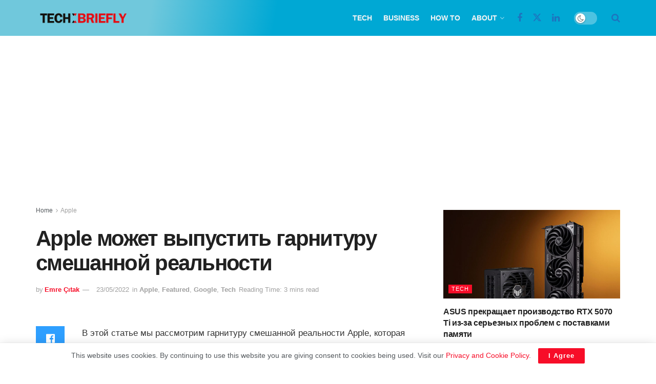

--- FILE ---
content_type: text/html; charset=UTF-8
request_url: https://ru.techbriefly.com/apple-%D0%BC%D0%BE%D0%B6%D0%B5%D1%82-%D0%B2%D1%8B%D0%BF%D1%83%D1%81%D1%82%D0%B8%D1%82%D1%8C-%D0%B3%D0%B0%D1%80%D0%BD%D0%B8%D1%82%D1%83%D1%80%D1%83-%D1%81%D0%BC%D0%B5%D1%88%D0%B0%D0%BD%D0%BD%D0%BE-tech-53571/
body_size: 27885
content:
<!doctype html>
<!--[if lt IE 7]><html
class="no-js lt-ie9 lt-ie8 lt-ie7" lang=ru-RU prefix="og: https://ogp.me/ns#"> <![endif]-->
<!--[if IE 7]><html
class="no-js lt-ie9 lt-ie8" lang=ru-RU prefix="og: https://ogp.me/ns#"> <![endif]-->
<!--[if IE 8]><html
class="no-js lt-ie9" lang=ru-RU prefix="og: https://ogp.me/ns#"> <![endif]-->
<!--[if IE 9]><html
class="no-js lt-ie10" lang=ru-RU prefix="og: https://ogp.me/ns#"> <![endif]-->
<!--[if gt IE 8]><!--><html
class=no-js lang=ru-RU prefix="og: https://ogp.me/ns#"> <!--<![endif]--><head><meta
http-equiv="Content-Type" content="text/html; charset=UTF-8"><meta
name='viewport' content='width=device-width, initial-scale=1, user-scalable=yes'><link
rel=profile href=http://gmpg.org/xfn/11><link
rel=pingback href=https://ru.techbriefly.com/xmlrpc.php><meta
property="og:type" content="article"><meta
property="og:title" content="Apple может выпустить гарнитуру смешанной реальности"><meta
property="og:site_name" content="TechBriefly RU"><meta
property="og:description" content="В этой статье мы рассмотрим гарнитуру смешанной реальности Apple, которая только что была представлена ​​совету директоров, и то, что за"><meta
property="og:url" content="https://ru.techbriefly.com/apple-%d0%bc%d0%be%d0%b6%d0%b5%d1%82-%d0%b2%d1%8b%d0%bf%d1%83%d1%81%d1%82%d0%b8%d1%82%d1%8c-%d0%b3%d0%b0%d1%80%d0%bd%d0%b8%d1%82%d1%83%d1%80%d1%83-%d1%81%d0%bc%d0%b5%d1%88%d0%b0%d0%bd%d0%bd%d0%be-tech-53571/"><meta
property="og:locale" content="ru_RU"><meta
property="og:image" content="https://techbriefly.com/wp-content/uploads/2022/05/Apple-mixed-reality-headset-might-be-coming_06.jpg"><meta
property="article:published_time" content="2022-05-23T07:55:29+03:00"><meta
property="article:modified_time" content="2022-05-23T07:55:31+03:00"><meta
property="article:section" content="Apple"><meta
property="article:tag" content="Apple"><meta
property="article:tag" content="может"><meta
name="twitter:card" content="summary_large_image"><meta
name="twitter:title" content="Apple может выпустить гарнитуру смешанной реальности"><meta
name="twitter:description" content="В этой статье мы рассмотрим гарнитуру смешанной реальности Apple, которая только что была представлена ​​совету директоров, и то, что за"><meta
name="twitter:url" content="https://ru.techbriefly.com/apple-%d0%bc%d0%be%d0%b6%d0%b5%d1%82-%d0%b2%d1%8b%d0%bf%d1%83%d1%81%d1%82%d0%b8%d1%82%d1%8c-%d0%b3%d0%b0%d1%80%d0%bd%d0%b8%d1%82%d1%83%d1%80%d1%83-%d1%81%d0%bc%d0%b5%d1%88%d0%b0%d0%bd%d0%bd%d0%be-tech-53571/"><meta
name="twitter:site" content=""><meta
name="twitter:image" content="https://techbriefly.com/wp-content/uploads/2022/05/Apple-mixed-reality-headset-might-be-coming_06.jpg"><meta
name="twitter:image:width" content="0"><meta
name="twitter:image:height" content="0"> <script>var jnews_ajax_url='/?ajax-request=jnews'</script> <script>;window.jnews=window.jnews||{},window.jnews.library=window.jnews.library||{},window.jnews.library=function(){"use strict";var e=this;e.win=window,e.doc=document,e.noop=function(){},e.globalBody=e.doc.getElementsByTagName("body")[0],e.globalBody=e.globalBody?e.globalBody:e.doc,e.win.jnewsDataStorage=e.win.jnewsDataStorage||{_storage:new WeakMap,put:function(e,t,n){this._storage.has(e)||this._storage.set(e,new Map),this._storage.get(e).set(t,n)},get:function(e,t){return this._storage.get(e).get(t)},has:function(e,t){return this._storage.has(e)&&this._storage.get(e).has(t)},remove:function(e,t){var n=this._storage.get(e).delete(t);return 0===!this._storage.get(e).size&&this._storage.delete(e),n}},e.windowWidth=function(){return e.win.innerWidth||e.docEl.clientWidth||e.globalBody.clientWidth},e.windowHeight=function(){return e.win.innerHeight||e.docEl.clientHeight||e.globalBody.clientHeight},e.requestAnimationFrame=e.win.requestAnimationFrame||e.win.webkitRequestAnimationFrame||e.win.mozRequestAnimationFrame||e.win.msRequestAnimationFrame||window.oRequestAnimationFrame||function(e){return setTimeout(e,1e3/60)},e.cancelAnimationFrame=e.win.cancelAnimationFrame||e.win.webkitCancelAnimationFrame||e.win.webkitCancelRequestAnimationFrame||e.win.mozCancelAnimationFrame||e.win.msCancelRequestAnimationFrame||e.win.oCancelRequestAnimationFrame||function(e){clearTimeout(e)},e.classListSupport="classList"in document.createElement("_"),e.hasClass=e.classListSupport?function(e,t){return e.classList.contains(t)}:function(e,t){return e.className.indexOf(t)>=0},e.addClass=e.classListSupport?function(t,n){e.hasClass(t,n)||t.classList.add(n)}:function(t,n){e.hasClass(t,n)||(t.className+=" "+n)},e.removeClass=e.classListSupport?function(t,n){e.hasClass(t,n)&&t.classList.remove(n)}:function(t,n){e.hasClass(t,n)&&(t.className=t.className.replace(n,""))},e.objKeys=function(e){var t=[];for(var n in e)Object.prototype.hasOwnProperty.call(e,n)&&t.push(n);return t},e.isObjectSame=function(e,t){var n=!0;return JSON.stringify(e)!==JSON.stringify(t)&&(n=!1),n},e.extend=function(){for(var e,t,n,o=arguments[0]||{},i=1,a=arguments.length;i<a;i++)if(null!==(e=arguments[i]))for(t in e)o!==(n=e[t])&&void 0!==n&&(o[t]=n);return o},e.dataStorage=e.win.jnewsDataStorage,e.isVisible=function(e){return 0!==e.offsetWidth&&0!==e.offsetHeight||e.getBoundingClientRect().length},e.getHeight=function(e){return e.offsetHeight||e.clientHeight||e.getBoundingClientRect().height},e.getWidth=function(e){return e.offsetWidth||e.clientWidth||e.getBoundingClientRect().width},e.supportsPassive=!1;try{var t=Object.defineProperty({},"passive",{get:function(){e.supportsPassive=!0}});"createEvent"in e.doc?e.win.addEventListener("test",null,t):"fireEvent"in e.doc&&e.win.attachEvent("test",null)}catch(e){}e.passiveOption=!!e.supportsPassive&&{passive:!0},e.setStorage=function(e,t){e="jnews-"+e;var n={expired:Math.floor(((new Date).getTime()+432e5)/1e3)};t=Object.assign(n,t);localStorage.setItem(e,JSON.stringify(t))},e.getStorage=function(e){e="jnews-"+e;var t=localStorage.getItem(e);return null!==t&&0<t.length?JSON.parse(localStorage.getItem(e)):{}},e.expiredStorage=function(){var t,n="jnews-";for(var o in localStorage)o.indexOf(n)>-1&&"undefined"!==(t=e.getStorage(o.replace(n,""))).expired&&t.expired<Math.floor((new Date).getTime()/1e3)&&localStorage.removeItem(o)},e.addEvents=function(t,n,o){for(var i in n){var a=["touchstart","touchmove"].indexOf(i)>=0&&!o&&e.passiveOption;"createEvent"in e.doc?t.addEventListener(i,n[i],a):"fireEvent"in e.doc&&t.attachEvent("on"+i,n[i])}},e.removeEvents=function(t,n){for(var o in n)"createEvent"in e.doc?t.removeEventListener(o,n[o]):"fireEvent"in e.doc&&t.detachEvent("on"+o,n[o])},e.triggerEvents=function(t,n,o){var i;o=o||{detail:null};return"createEvent"in e.doc?(!(i=e.doc.createEvent("CustomEvent")||new CustomEvent(n)).initCustomEvent||i.initCustomEvent(n,!0,!1,o),void t.dispatchEvent(i)):"fireEvent"in e.doc?((i=e.doc.createEventObject()).eventType=n,void t.fireEvent("on"+i.eventType,i)):void 0},e.getParents=function(t,n){void 0===n&&(n=e.doc);for(var o=[],i=t.parentNode,a=!1;!a;)if(i){var r=i;r.querySelectorAll(n).length?a=!0:(o.push(r),i=r.parentNode)}else o=[],a=!0;return o},e.forEach=function(e,t,n){for(var o=0,i=e.length;o<i;o++)t.call(n,e[o],o)},e.getText=function(e){return e.innerText||e.textContent},e.setText=function(e,t){var n="object"==typeof t?t.innerText||t.textContent:t;e.innerText&&(e.innerText=n),e.textContent&&(e.textContent=n)},e.httpBuildQuery=function(t){return e.objKeys(t).reduce(function t(n){var o=arguments.length>1&&void 0!==arguments[1]?arguments[1]:null;return function(i,a){var r=n[a];a=encodeURIComponent(a);var s=o?"".concat(o,"[").concat(a,"]"):a;return null==r||"function"==typeof r?(i.push("".concat(s,"=")),i):["number","boolean","string"].includes(typeof r)?(i.push("".concat(s,"=").concat(encodeURIComponent(r))),i):(i.push(e.objKeys(r).reduce(t(r,s),[]).join("&")),i)}}(t),[]).join("&")},e.get=function(t,n,o,i){return o="function"==typeof o?o:e.noop,e.ajax("GET",t,n,o,i)},e.post=function(t,n,o,i){return o="function"==typeof o?o:e.noop,e.ajax("POST",t,n,o,i)},e.ajax=function(t,n,o,i,a){var r=new XMLHttpRequest,s=n,c=e.httpBuildQuery(o);if(t=-1!=["GET","POST"].indexOf(t)?t:"GET",r.open(t,s+("GET"==t?"?"+c:""),!0),"POST"==t&&r.setRequestHeader("Content-type","application/x-www-form-urlencoded"),r.setRequestHeader("X-Requested-With","XMLHttpRequest"),r.onreadystatechange=function(){4===r.readyState&&200<=r.status&&300>r.status&&"function"==typeof i&&i.call(void 0,r.response)},void 0!==a&&!a){return{xhr:r,send:function(){r.send("POST"==t?c:null)}}}return r.send("POST"==t?c:null),{xhr:r}},e.scrollTo=function(t,n,o){function i(e,t,n){this.start=this.position(),this.change=e-this.start,this.currentTime=0,this.increment=20,this.duration=void 0===n?500:n,this.callback=t,this.finish=!1,this.animateScroll()}return Math.easeInOutQuad=function(e,t,n,o){return(e/=o/2)<1?n/2*e*e+t:-n/2*(--e*(e-2)-1)+t},i.prototype.stop=function(){this.finish=!0},i.prototype.move=function(t){e.doc.documentElement.scrollTop=t,e.globalBody.parentNode.scrollTop=t,e.globalBody.scrollTop=t},i.prototype.position=function(){return e.doc.documentElement.scrollTop||e.globalBody.parentNode.scrollTop||e.globalBody.scrollTop},i.prototype.animateScroll=function(){this.currentTime+=this.increment;var t=Math.easeInOutQuad(this.currentTime,this.start,this.change,this.duration);this.move(t),this.currentTime<this.duration&&!this.finish?e.requestAnimationFrame.call(e.win,this.animateScroll.bind(this)):this.callback&&"function"==typeof this.callback&&this.callback()},new i(t,n,o)},e.unwrap=function(t){var n,o=t;e.forEach(t,(function(e,t){n?n+=e:n=e})),o.replaceWith(n)},e.performance={start:function(e){performance.mark(e+"Start")},stop:function(e){performance.mark(e+"End"),performance.measure(e,e+"Start",e+"End")}},e.fps=function(){var t=0,n=0,o=0;!function(){var i=t=0,a=0,r=0,s=document.getElementById("fpsTable"),c=function(t){void 0===document.getElementsByTagName("body")[0]?e.requestAnimationFrame.call(e.win,(function(){c(t)})):document.getElementsByTagName("body")[0].appendChild(t)};null===s&&((s=document.createElement("div")).style.position="fixed",s.style.top="120px",s.style.left="10px",s.style.width="100px",s.style.height="20px",s.style.border="1px solid black",s.style.fontSize="11px",s.style.zIndex="100000",s.style.backgroundColor="white",s.id="fpsTable",c(s));var l=function(){o++,n=Date.now(),(a=(o/(r=(n-t)/1e3)).toPrecision(2))!=i&&(i=a,s.innerHTML=i+"fps"),1<r&&(t=n,o=0),e.requestAnimationFrame.call(e.win,l)};l()}()},e.instr=function(e,t){for(var n=0;n<t.length;n++)if(-1!==e.toLowerCase().indexOf(t[n].toLowerCase()))return!0},e.winLoad=function(t,n){function o(o){if("complete"===e.doc.readyState||"interactive"===e.doc.readyState)return!o||n?setTimeout(t,n||1):t(o),1}o()||e.addEvents(e.win,{load:o})},e.docReady=function(t,n){function o(o){if("complete"===e.doc.readyState||"interactive"===e.doc.readyState)return!o||n?setTimeout(t,n||1):t(o),1}o()||e.addEvents(e.doc,{DOMContentLoaded:o})},e.fireOnce=function(){e.docReady((function(){e.assets=e.assets||[],e.assets.length&&(e.boot(),e.load_assets())}),50)},e.boot=function(){e.length&&e.doc.querySelectorAll("style[media]").forEach((function(e){"not all"==e.getAttribute("media")&&e.removeAttribute("media")}))},e.create_js=function(t,n){var o=e.doc.createElement("script");switch(o.setAttribute("src",t),n){case"defer":o.setAttribute("defer",!0);break;case"async":o.setAttribute("async",!0);break;case"deferasync":o.setAttribute("defer",!0),o.setAttribute("async",!0)}e.globalBody.appendChild(o)},e.load_assets=function(){"object"==typeof e.assets&&e.forEach(e.assets.slice(0),(function(t,n){var o="";t.defer&&(o+="defer"),t.async&&(o+="async"),e.create_js(t.url,o);var i=e.assets.indexOf(t);i>-1&&e.assets.splice(i,1)})),e.assets=jnewsoption.au_scripts=window.jnewsads=[]},e.setCookie=function(e,t,n){var o="";if(n){var i=new Date;i.setTime(i.getTime()+24*n*60*60*1e3),o="; expires="+i.toUTCString()}document.cookie=e+"="+(t||"")+o+"; path=/"},e.getCookie=function(e){for(var t=e+"=",n=document.cookie.split(";"),o=0;o<n.length;o++){for(var i=n[o];" "==i.charAt(0);)i=i.substring(1,i.length);if(0==i.indexOf(t))return i.substring(t.length,i.length)}return null},e.eraseCookie=function(e){document.cookie=e+"=; Path=/; Expires=Thu, 01 Jan 1970 00:00:01 GMT;"},e.docReady((function(){e.globalBody=e.globalBody==e.doc?e.doc.getElementsByTagName("body")[0]:e.globalBody,e.globalBody=e.globalBody?e.globalBody:e.doc})),e.winLoad((function(){e.winLoad((function(){var t=!1;if(void 0!==window.jnewsadmin)if(void 0!==window.file_version_checker){var n=e.objKeys(window.file_version_checker);n.length?n.forEach((function(e){t||"10.0.4"===window.file_version_checker[e]||(t=!0)})):t=!0}else t=!0;t&&(window.jnewsHelper.getMessage(),window.jnewsHelper.getNotice())}),2500)}))},window.jnews.library=new window.jnews.library;</script> <title>Apple может выпустить гарнитуру смешанной реальности - TechBriefly RU</title><link
rel=canonical href=https://ru.techbriefly.com/apple-может-выпустить-гарнитуру-смешанно-tech-53571/ ><meta
property="og:locale" content="ru_RU"><meta
property="og:type" content="article"><meta
property="og:title" content="Apple может выпустить гарнитуру смешанной реальности - TechBriefly RU"><meta
property="og:description" content="В этой статье мы рассмотрим гарнитуру смешанной реальности Apple, которая только что была представлена ​​совету директоров, и то, что за ней последует. Гарнитура смешанной реальности Apple недавно была показана совету директоров компании. Смешанная реальность позволяет использовать как VR (виртуальную реальность), так и AR (дополненную реальность). Первый создает виртуальную среду, а второй добавляет слой данных к [&hellip;]"><meta
property="og:url" content="https://ru.techbriefly.com/apple-может-выпустить-гарнитуру-смешанно-tech-53571/"><meta
property="og:site_name" content="TechBriefly RU"><meta
property="article:published_time" content="2022-05-23T07:55:29+00:00"><meta
property="article:modified_time" content="2022-05-23T07:55:31+00:00"><meta
property="og:image" content="https://techbriefly.com/wp-content/uploads/2022/05/Apple-mixed-reality-headset-might-be-coming_06.jpg"><meta
name="author" content="Emre Çıtak"><meta
name="twitter:card" content="summary_large_image"><meta
name="twitter:image" content="https://techbriefly.com/wp-content/uploads/2022/05/Apple-mixed-reality-headset-might-be-coming_06.jpg"><meta
name="twitter:label1" content="Written by"><meta
name="twitter:data1" content="Emre Çıtak"> <script type=application/ld+json class=yoast-schema-graph>{"@context":"https://schema.org","@graph":[{"@type":"Article","@id":"https://ru.techbriefly.com/apple-%d0%bc%d0%be%d0%b6%d0%b5%d1%82-%d0%b2%d1%8b%d0%bf%d1%83%d1%81%d1%82%d0%b8%d1%82%d1%8c-%d0%b3%d0%b0%d1%80%d0%bd%d0%b8%d1%82%d1%83%d1%80%d1%83-%d1%81%d0%bc%d0%b5%d1%88%d0%b0%d0%bd%d0%bd%d0%be-tech-53571/#article","isPartOf":{"@id":"https://ru.techbriefly.com/apple-%d0%bc%d0%be%d0%b6%d0%b5%d1%82-%d0%b2%d1%8b%d0%bf%d1%83%d1%81%d1%82%d0%b8%d1%82%d1%8c-%d0%b3%d0%b0%d1%80%d0%bd%d0%b8%d1%82%d1%83%d1%80%d1%83-%d1%81%d0%bc%d0%b5%d1%88%d0%b0%d0%bd%d0%bd%d0%be-tech-53571/"},"author":[{"@id":"https://ru.techbriefly.com/#/schema/person/c09fa1c5b99d4f608ceea97e2393ee3b"}],"headline":"Apple может выпустить гарнитуру смешанной реальности","datePublished":"2022-05-23T07:55:29+00:00","dateModified":"2022-05-23T07:55:31+00:00","mainEntityOfPage":{"@id":"https://ru.techbriefly.com/apple-%d0%bc%d0%be%d0%b6%d0%b5%d1%82-%d0%b2%d1%8b%d0%bf%d1%83%d1%81%d1%82%d0%b8%d1%82%d1%8c-%d0%b3%d0%b0%d1%80%d0%bd%d0%b8%d1%82%d1%83%d1%80%d1%83-%d1%81%d0%bc%d0%b5%d1%88%d0%b0%d0%bd%d0%bd%d0%be-tech-53571/"},"wordCount":704,"publisher":{"@id":"https://ru.techbriefly.com/#organization"},"image":["https://techbriefly.com/wp-content/uploads/2022/05/Apple-mixed-reality-headset-might-be-coming_06.jpg"],"thumbnailUrl":"https://techbriefly.com/wp-content/uploads/2022/05/Apple-mixed-reality-headset-might-be-coming_06.jpg","keywords":["Apple","может"],"articleSection":["Apple","Featured","Google","Tech"],"inLanguage":"ru-RU"},{"@type":"WebPage","@id":"https://ru.techbriefly.com/apple-%d0%bc%d0%be%d0%b6%d0%b5%d1%82-%d0%b2%d1%8b%d0%bf%d1%83%d1%81%d1%82%d0%b8%d1%82%d1%8c-%d0%b3%d0%b0%d1%80%d0%bd%d0%b8%d1%82%d1%83%d1%80%d1%83-%d1%81%d0%bc%d0%b5%d1%88%d0%b0%d0%bd%d0%bd%d0%be-tech-53571/","url":"https://ru.techbriefly.com/apple-%d0%bc%d0%be%d0%b6%d0%b5%d1%82-%d0%b2%d1%8b%d0%bf%d1%83%d1%81%d1%82%d0%b8%d1%82%d1%8c-%d0%b3%d0%b0%d1%80%d0%bd%d0%b8%d1%82%d1%83%d1%80%d1%83-%d1%81%d0%bc%d0%b5%d1%88%d0%b0%d0%bd%d0%bd%d0%be-tech-53571/","name":"Apple может выпустить гарнитуру смешанной реальности - TechBriefly RU","isPartOf":{"@id":"https://ru.techbriefly.com/#website"},"primaryImageOfPage":"https://techbriefly.com/wp-content/uploads/2022/05/Apple-mixed-reality-headset-might-be-coming_06.jpg","image":["https://techbriefly.com/wp-content/uploads/2022/05/Apple-mixed-reality-headset-might-be-coming_06.jpg"],"thumbnailUrl":"https://techbriefly.com/wp-content/uploads/2022/05/Apple-mixed-reality-headset-might-be-coming_06.jpg","datePublished":"2022-05-23T07:55:29+00:00","dateModified":"2022-05-23T07:55:31+00:00","breadcrumb":{"@id":"https://ru.techbriefly.com/apple-%d0%bc%d0%be%d0%b6%d0%b5%d1%82-%d0%b2%d1%8b%d0%bf%d1%83%d1%81%d1%82%d0%b8%d1%82%d1%8c-%d0%b3%d0%b0%d1%80%d0%bd%d0%b8%d1%82%d1%83%d1%80%d1%83-%d1%81%d0%bc%d0%b5%d1%88%d0%b0%d0%bd%d0%bd%d0%be-tech-53571/#breadcrumb"},"inLanguage":"ru-RU","potentialAction":[{"@type":"ReadAction","target":["https://ru.techbriefly.com/apple-%d0%bc%d0%be%d0%b6%d0%b5%d1%82-%d0%b2%d1%8b%d0%bf%d1%83%d1%81%d1%82%d0%b8%d1%82%d1%8c-%d0%b3%d0%b0%d1%80%d0%bd%d0%b8%d1%82%d1%83%d1%80%d1%83-%d1%81%d0%bc%d0%b5%d1%88%d0%b0%d0%bd%d0%bd%d0%be-tech-53571/"]}]},{"@type":"ImageObject","inLanguage":"ru-RU","@id":"https://ru.techbriefly.com/apple-%d0%bc%d0%be%d0%b6%d0%b5%d1%82-%d0%b2%d1%8b%d0%bf%d1%83%d1%81%d1%82%d0%b8%d1%82%d1%8c-%d0%b3%d0%b0%d1%80%d0%bd%d0%b8%d1%82%d1%83%d1%80%d1%83-%d1%81%d0%bc%d0%b5%d1%88%d0%b0%d0%bd%d0%bd%d0%be-tech-53571/#primaryimage","url":"https://techbriefly.com/wp-content/uploads/2022/05/Apple-mixed-reality-headset-might-be-coming_06.jpg","contentUrl":"https://techbriefly.com/wp-content/uploads/2022/05/Apple-mixed-reality-headset-might-be-coming_06.jpg","caption":"Apple может выпустить гарнитуру смешанной реальности"},{"@type":"BreadcrumbList","@id":"https://ru.techbriefly.com/apple-%d0%bc%d0%be%d0%b6%d0%b5%d1%82-%d0%b2%d1%8b%d0%bf%d1%83%d1%81%d1%82%d0%b8%d1%82%d1%8c-%d0%b3%d0%b0%d1%80%d0%bd%d0%b8%d1%82%d1%83%d1%80%d1%83-%d1%81%d0%bc%d0%b5%d1%88%d0%b0%d0%bd%d0%bd%d0%be-tech-53571/#breadcrumb","itemListElement":[{"@type":"ListItem","position":1,"name":"Home","item":"https://ru.techbriefly.com/"},{"@type":"ListItem","position":2,"name":"Apple может выпустить гарнитуру смешанной реальности"}]},{"@type":"WebSite","@id":"https://ru.techbriefly.com/#website","url":"https://ru.techbriefly.com/","name":"TechBriefly RU","description":"","publisher":{"@id":"https://ru.techbriefly.com/#organization"},"potentialAction":[{"@type":"SearchAction","target":{"@type":"EntryPoint","urlTemplate":"https://ru.techbriefly.com/?s={search_term_string}"},"query-input":{"@type":"PropertyValueSpecification","valueRequired":true,"valueName":"search_term_string"}}],"inLanguage":"ru-RU"},{"@type":"Organization","@id":"https://ru.techbriefly.com/#organization","name":"TechBriefly RU","url":"https://ru.techbriefly.com/","logo":{"@type":"ImageObject","inLanguage":"ru-RU","@id":"https://ru.techbriefly.com/#/schema/logo/image/","url":"https://ru.techbriefly.com/wp-content/uploads/sites/9/2022/06/techbriefly_logo.png","contentUrl":"https://ru.techbriefly.com/wp-content/uploads/sites/9/2022/06/techbriefly_logo.png","width":394,"height":65,"caption":"TechBriefly RU"},"image":{"@id":"https://ru.techbriefly.com/#/schema/logo/image/"}},{"@type":"Person","@id":"https://ru.techbriefly.com/#/schema/person/c09fa1c5b99d4f608ceea97e2393ee3b","name":"Emre Çıtak","image":{"@type":"ImageObject","inLanguage":"ru-RU","@id":"https://ru.techbriefly.com/#/schema/person/image/bf2edb67a9b8531d983398082af6429f","url":"https://secure.gravatar.com/avatar/fdf788cc723484ec90fee7bf71679174ee31a6aaf66def660336ffaedeb0c16f?s=96&d=mm&r=g","contentUrl":"https://secure.gravatar.com/avatar/fdf788cc723484ec90fee7bf71679174ee31a6aaf66def660336ffaedeb0c16f?s=96&d=mm&r=g","caption":"Emre Çıtak"},"description":"Emre’s love for animals made him a veterinarian, and his passion for technology made him an editor. Making new discoveries in the field of editorial and journalism, Emre enjoys conveying information to a wide audience, which has always been a dream for him.","sameAs":["https://www.instagram.com/emrectkk/"],"url":"https://ru.techbriefly.com/author/emrecitak/"}]}</script> <title>Apple может выпустить гарнитуру смешанной реальности - TechBriefly RU</title><meta
name="description" content="В этой статье мы рассмотрим гарнитуру смешанной реальности Apple, которая только что была представлена ​​совету директоров, и то, что за ней последует."><meta
name="robots" content="follow, index, max-snippet:-1, max-video-preview:-1, max-image-preview:large"><link
rel=canonical href=https://ru.techbriefly.com/apple-%d0%bc%d0%be%d0%b6%d0%b5%d1%82-%d0%b2%d1%8b%d0%bf%d1%83%d1%81%d1%82%d0%b8%d1%82%d1%8c-%d0%b3%d0%b0%d1%80%d0%bd%d0%b8%d1%82%d1%83%d1%80%d1%83-%d1%81%d0%bc%d0%b5%d1%88%d0%b0%d0%bd%d0%bd%d0%be-tech-53571/ ><meta
property="og:locale" content="ru_RU"><meta
property="og:type" content="article"><meta
property="og:title" content="Apple может выпустить гарнитуру смешанной реальности | TechBriefly RU"><meta
property="og:description" content="В этой статье мы рассмотрим гарнитуру смешанной реальности Apple, которая только что была представлена ​​совету директоров, и то, что за ней последует."><meta
property="og:url" content="https://ru.techbriefly.com/apple-%d0%bc%d0%be%d0%b6%d0%b5%d1%82-%d0%b2%d1%8b%d0%bf%d1%83%d1%81%d1%82%d0%b8%d1%82%d1%8c-%d0%b3%d0%b0%d1%80%d0%bd%d0%b8%d1%82%d1%83%d1%80%d1%83-%d1%81%d0%bc%d0%b5%d1%88%d0%b0%d0%bd%d0%bd%d0%be-tech-53571/"><meta
property="og:site_name" content="TechBriefly RU"><meta
property="article:tag" content="Apple"><meta
property="article:tag" content="может"><meta
property="article:section" content="Apple"><meta
property="og:updated_time" content="2022-05-23T07:55:31+03:00"><meta
property="article:published_time" content="2022-05-23T07:55:29+03:00"><meta
property="article:modified_time" content="2022-05-23T07:55:31+03:00"><meta
name="twitter:card" content="summary_large_image"><meta
name="twitter:title" content="Apple может выпустить гарнитуру смешанной реальности | TechBriefly RU"><meta
name="twitter:description" content="В этой статье мы рассмотрим гарнитуру смешанной реальности Apple, которая только что была представлена ​​совету директоров, и то, что за ней последует."><meta
name="twitter:label1" content="Written by"><meta
name="twitter:data1" content="Emre Çıtak"><meta
name="twitter:label2" content="Time to read"><meta
name="twitter:data2" content="3 minutes"> <script type=application/ld+json class=rank-math-schema>{"@context":"https://schema.org","@graph":[{"@type":"Organization","@id":"https://ru.techbriefly.com/#organization","name":"Linkmedya","logo":{"@type":"ImageObject","@id":"https://ru.techbriefly.com/#logo","url":"https://ru.techbriefly.com/wp-content/uploads/2021/06/logo_techbriefly.png","contentUrl":"https://ru.techbriefly.com/wp-content/uploads/2021/06/logo_techbriefly.png","caption":"Linkmedya","inLanguage":"ru-RU"}},{"@type":"WebSite","@id":"https://ru.techbriefly.com/#website","url":"https://ru.techbriefly.com","name":"Linkmedya","publisher":{"@id":"https://ru.techbriefly.com/#organization"},"inLanguage":"ru-RU"},{"@type":"ImageObject","@id":"https://techbriefly.com/wp-content/uploads/2022/05/Apple-mixed-reality-headset-might-be-coming_06.jpg","url":"https://techbriefly.com/wp-content/uploads/2022/05/Apple-mixed-reality-headset-might-be-coming_06.jpg","width":"200","height":"200","caption":"Apple \u043c\u043e\u0436\u0435\u0442 \u0432\u044b\u043f\u0443\u0441\u0442\u0438\u0442\u044c \u0433\u0430\u0440\u043d\u0438\u0442\u0443\u0440\u0443 \u0441\u043c\u0435\u0448\u0430\u043d\u043d\u043e\u0439 \u0440\u0435\u0430\u043b\u044c\u043d\u043e\u0441\u0442\u0438","inLanguage":"ru-RU"},{"@type":"BreadcrumbList","@id":"https://ru.techbriefly.com/apple-%d0%bc%d0%be%d0%b6%d0%b5%d1%82-%d0%b2%d1%8b%d0%bf%d1%83%d1%81%d1%82%d0%b8%d1%82%d1%8c-%d0%b3%d0%b0%d1%80%d0%bd%d0%b8%d1%82%d1%83%d1%80%d1%83-%d1%81%d0%bc%d0%b5%d1%88%d0%b0%d0%bd%d0%bd%d0%be-tech-53571/#breadcrumb","itemListElement":[{"@type":"ListItem","position":"1","item":{"@id":"https://ru.techbriefly.com","name":"TechBriefly"}},{"@type":"ListItem","position":"2","item":{"@id":"https://ru.techbriefly.com/apple-%d0%bc%d0%be%d0%b6%d0%b5%d1%82-%d0%b2%d1%8b%d0%bf%d1%83%d1%81%d1%82%d0%b8%d1%82%d1%8c-%d0%b3%d0%b0%d1%80%d0%bd%d0%b8%d1%82%d1%83%d1%80%d1%83-%d1%81%d0%bc%d0%b5%d1%88%d0%b0%d0%bd%d0%bd%d0%be-tech-53571/","name":"Apple \u043c\u043e\u0436\u0435\u0442 \u0432\u044b\u043f\u0443\u0441\u0442\u0438\u0442\u044c \u0433\u0430\u0440\u043d\u0438\u0442\u0443\u0440\u0443 \u0441\u043c\u0435\u0448\u0430\u043d\u043d\u043e\u0439 \u0440\u0435\u0430\u043b\u044c\u043d\u043e\u0441\u0442\u0438"}}]},{"@type":"WebPage","@id":"https://ru.techbriefly.com/apple-%d0%bc%d0%be%d0%b6%d0%b5%d1%82-%d0%b2%d1%8b%d0%bf%d1%83%d1%81%d1%82%d0%b8%d1%82%d1%8c-%d0%b3%d0%b0%d1%80%d0%bd%d0%b8%d1%82%d1%83%d1%80%d1%83-%d1%81%d0%bc%d0%b5%d1%88%d0%b0%d0%bd%d0%bd%d0%be-tech-53571/#webpage","url":"https://ru.techbriefly.com/apple-%d0%bc%d0%be%d0%b6%d0%b5%d1%82-%d0%b2%d1%8b%d0%bf%d1%83%d1%81%d1%82%d0%b8%d1%82%d1%8c-%d0%b3%d0%b0%d1%80%d0%bd%d0%b8%d1%82%d1%83%d1%80%d1%83-%d1%81%d0%bc%d0%b5%d1%88%d0%b0%d0%bd%d0%bd%d0%be-tech-53571/","name":"Apple \u043c\u043e\u0436\u0435\u0442 \u0432\u044b\u043f\u0443\u0441\u0442\u0438\u0442\u044c \u0433\u0430\u0440\u043d\u0438\u0442\u0443\u0440\u0443 \u0441\u043c\u0435\u0448\u0430\u043d\u043d\u043e\u0439 \u0440\u0435\u0430\u043b\u044c\u043d\u043e\u0441\u0442\u0438 | TechBriefly RU","datePublished":"2022-05-23T07:55:29+03:00","dateModified":"2022-05-23T07:55:31+03:00","isPartOf":{"@id":"https://ru.techbriefly.com/#website"},"primaryImageOfPage":{"@id":"https://techbriefly.com/wp-content/uploads/2022/05/Apple-mixed-reality-headset-might-be-coming_06.jpg"},"inLanguage":"ru-RU","breadcrumb":{"@id":"https://ru.techbriefly.com/apple-%d0%bc%d0%be%d0%b6%d0%b5%d1%82-%d0%b2%d1%8b%d0%bf%d1%83%d1%81%d1%82%d0%b8%d1%82%d1%8c-%d0%b3%d0%b0%d1%80%d0%bd%d0%b8%d1%82%d1%83%d1%80%d1%83-%d1%81%d0%bc%d0%b5%d1%88%d0%b0%d0%bd%d0%bd%d0%be-tech-53571/#breadcrumb"}},{"@type":"Person","@id":"https://ru.techbriefly.com/author/emrecitak/","name":"Emre \u00c7\u0131tak","description":"Latest &amp; hot news and articles from TechBriefly by Emre \u00c7\u0131tak","url":"https://ru.techbriefly.com/author/emrecitak/","image":{"@type":"ImageObject","@id":"https://secure.gravatar.com/avatar/fdf788cc723484ec90fee7bf71679174ee31a6aaf66def660336ffaedeb0c16f?s=96&amp;d=mm&amp;r=g","url":"https://secure.gravatar.com/avatar/fdf788cc723484ec90fee7bf71679174ee31a6aaf66def660336ffaedeb0c16f?s=96&amp;d=mm&amp;r=g","caption":"Emre \u00c7\u0131tak","inLanguage":"ru-RU"},"worksFor":{"@id":"https://ru.techbriefly.com/#organization"}},{"@type":"NewsArticle","headline":"Apple \u043c\u043e\u0436\u0435\u0442 \u0432\u044b\u043f\u0443\u0441\u0442\u0438\u0442\u044c \u0433\u0430\u0440\u043d\u0438\u0442\u0443\u0440\u0443 \u0441\u043c\u0435\u0448\u0430\u043d\u043d\u043e\u0439 \u0440\u0435\u0430\u043b\u044c\u043d\u043e\u0441\u0442\u0438 | TechBriefly RU","datePublished":"2022-05-23T07:55:29+03:00","dateModified":"2022-05-23T07:55:31+03:00","author":{"@id":"https://ru.techbriefly.com/author/emrecitak/","name":"Emre \u00c7\u0131tak"},"publisher":{"@id":"https://ru.techbriefly.com/#organization"},"description":"\u0412 \u044d\u0442\u043e\u0439 \u0441\u0442\u0430\u0442\u044c\u0435 \u043c\u044b \u0440\u0430\u0441\u0441\u043c\u043e\u0442\u0440\u0438\u043c \u0433\u0430\u0440\u043d\u0438\u0442\u0443\u0440\u0443 \u0441\u043c\u0435\u0448\u0430\u043d\u043d\u043e\u0439 \u0440\u0435\u0430\u043b\u044c\u043d\u043e\u0441\u0442\u0438 Apple, \u043a\u043e\u0442\u043e\u0440\u0430\u044f \u0442\u043e\u043b\u044c\u043a\u043e \u0447\u0442\u043e \u0431\u044b\u043b\u0430 \u043f\u0440\u0435\u0434\u0441\u0442\u0430\u0432\u043b\u0435\u043d\u0430 \u200b\u200b\u0441\u043e\u0432\u0435\u0442\u0443 \u0434\u0438\u0440\u0435\u043a\u0442\u043e\u0440\u043e\u0432, \u0438 \u0442\u043e, \u0447\u0442\u043e \u0437\u0430 \u043d\u0435\u0439 \u043f\u043e\u0441\u043b\u0435\u0434\u0443\u0435\u0442.","name":"Apple \u043c\u043e\u0436\u0435\u0442 \u0432\u044b\u043f\u0443\u0441\u0442\u0438\u0442\u044c \u0433\u0430\u0440\u043d\u0438\u0442\u0443\u0440\u0443 \u0441\u043c\u0435\u0448\u0430\u043d\u043d\u043e\u0439 \u0440\u0435\u0430\u043b\u044c\u043d\u043e\u0441\u0442\u0438 | TechBriefly RU","@id":"https://ru.techbriefly.com/apple-%d0%bc%d0%be%d0%b6%d0%b5%d1%82-%d0%b2%d1%8b%d0%bf%d1%83%d1%81%d1%82%d0%b8%d1%82%d1%8c-%d0%b3%d0%b0%d1%80%d0%bd%d0%b8%d1%82%d1%83%d1%80%d1%83-%d1%81%d0%bc%d0%b5%d1%88%d0%b0%d0%bd%d0%bd%d0%be-tech-53571/#richSnippet","isPartOf":{"@id":"https://ru.techbriefly.com/apple-%d0%bc%d0%be%d0%b6%d0%b5%d1%82-%d0%b2%d1%8b%d0%bf%d1%83%d1%81%d1%82%d0%b8%d1%82%d1%8c-%d0%b3%d0%b0%d1%80%d0%bd%d0%b8%d1%82%d1%83%d1%80%d1%83-%d1%81%d0%bc%d0%b5%d1%88%d0%b0%d0%bd%d0%bd%d0%be-tech-53571/#webpage"},"image":{"@id":"https://techbriefly.com/wp-content/uploads/2022/05/Apple-mixed-reality-headset-might-be-coming_06.jpg"},"inLanguage":"ru-RU","mainEntityOfPage":{"@id":"https://ru.techbriefly.com/apple-%d0%bc%d0%be%d0%b6%d0%b5%d1%82-%d0%b2%d1%8b%d0%bf%d1%83%d1%81%d1%82%d0%b8%d1%82%d1%8c-%d0%b3%d0%b0%d1%80%d0%bd%d0%b8%d1%82%d1%83%d1%80%d1%83-%d1%81%d0%bc%d0%b5%d1%88%d0%b0%d0%bd%d0%bd%d0%be-tech-53571/#webpage"}}]}</script> <link
rel=alternate type=application/rss+xml title="TechBriefly RU &raquo; Feed" href=https://ru.techbriefly.com/feed/ ><link
rel=alternate type=application/rss+xml title="TechBriefly RU &raquo; Comments Feed" href=https://ru.techbriefly.com/comments/feed/ ><link
rel=alternate title="oEmbed (JSON)" type=application/json+oembed href="https://ru.techbriefly.com/wp-json/oembed/1.0/embed?url=https%3A%2F%2Fru.techbriefly.com%2Fapple-%25d0%25bc%25d0%25be%25d0%25b6%25d0%25b5%25d1%2582-%25d0%25b2%25d1%258b%25d0%25bf%25d1%2583%25d1%2581%25d1%2582%25d0%25b8%25d1%2582%25d1%258c-%25d0%25b3%25d0%25b0%25d1%2580%25d0%25bd%25d0%25b8%25d1%2582%25d1%2583%25d1%2580%25d1%2583-%25d1%2581%25d0%25bc%25d0%25b5%25d1%2588%25d0%25b0%25d0%25bd%25d0%25bd%25d0%25be-tech-53571%2F"><link
rel=alternate title="oEmbed (XML)" type=text/xml+oembed href="https://ru.techbriefly.com/wp-json/oembed/1.0/embed?url=https%3A%2F%2Fru.techbriefly.com%2Fapple-%25d0%25bc%25d0%25be%25d0%25b6%25d0%25b5%25d1%2582-%25d0%25b2%25d1%258b%25d0%25bf%25d1%2583%25d1%2581%25d1%2582%25d0%25b8%25d1%2582%25d1%258c-%25d0%25b3%25d0%25b0%25d1%2580%25d0%25bd%25d0%25b8%25d1%2582%25d1%2583%25d1%2580%25d1%2583-%25d1%2581%25d0%25bc%25d0%25b5%25d1%2588%25d0%25b0%25d0%25bd%25d0%25bd%25d0%25be-tech-53571%2F&#038;format=xml"><style id=wp-img-auto-sizes-contain-inline-css>img:is([sizes=auto i],[sizes^="auto," i]){contain-intrinsic-size:3000px 1500px}</style><style id=wp-emoji-styles-inline-css>img.wp-smiley,img.emoji{display:inline !important;border:none !important;box-shadow:none !important;height:1em !important;width:1em !important;margin:0
0.07em !important;vertical-align:-0.1em !important;background:none !important;padding:0
!important}</style><style id=wp-block-library-inline-css>/*<![CDATA[*/:root{--wp-block-synced-color:#7a00df;--wp-block-synced-color--rgb:122,0,223;--wp-bound-block-color:var(--wp-block-synced-color);--wp-editor-canvas-background:#ddd;--wp-admin-theme-color:#007cba;--wp-admin-theme-color--rgb:0,124,186;--wp-admin-theme-color-darker-10:#006ba1;--wp-admin-theme-color-darker-10--rgb:0,107,160.5;--wp-admin-theme-color-darker-20:#005a87;--wp-admin-theme-color-darker-20--rgb:0,90,135;--wp-admin-border-width-focus:2px}@media (min-resolution:192dpi){:root{--wp-admin-border-width-focus:1.5px}}.wp-element-button{cursor:pointer}:root .has-very-light-gray-background-color{background-color:#eee}:root .has-very-dark-gray-background-color{background-color:#313131}:root .has-very-light-gray-color{color:#eee}:root .has-very-dark-gray-color{color:#313131}:root .has-vivid-green-cyan-to-vivid-cyan-blue-gradient-background{background:linear-gradient(135deg,#00d084,#0693e3)}:root .has-purple-crush-gradient-background{background:linear-gradient(135deg,#34e2e4,#4721fb 50%,#ab1dfe)}:root .has-hazy-dawn-gradient-background{background:linear-gradient(135deg,#faaca8,#dad0ec)}:root .has-subdued-olive-gradient-background{background:linear-gradient(135deg,#fafae1,#67a671)}:root .has-atomic-cream-gradient-background{background:linear-gradient(135deg,#fdd79a,#004a59)}:root .has-nightshade-gradient-background{background:linear-gradient(135deg,#330968,#31cdcf)}:root .has-midnight-gradient-background{background:linear-gradient(135deg,#020381,#2874fc)}:root{--wp--preset--font-size--normal:16px;--wp--preset--font-size--huge:42px}.has-regular-font-size{font-size:1em}.has-larger-font-size{font-size:2.625em}.has-normal-font-size{font-size:var(--wp--preset--font-size--normal)}.has-huge-font-size{font-size:var(--wp--preset--font-size--huge)}.has-text-align-center{text-align:center}.has-text-align-left{text-align:left}.has-text-align-right{text-align:right}.has-fit-text{white-space:nowrap!important}#end-resizable-editor-section{display:none}.aligncenter{clear:both}.items-justified-left{justify-content:flex-start}.items-justified-center{justify-content:center}.items-justified-right{justify-content:flex-end}.items-justified-space-between{justify-content:space-between}.screen-reader-text{border:0;clip-path:inset(50%);height:1px;margin:-1px;overflow:hidden;padding:0;position:absolute;width:1px;word-wrap:normal!important}.screen-reader-text:focus{background-color:#ddd;clip-path:none;color:#444;display:block;font-size:1em;height:auto;left:5px;line-height:normal;padding:15px
23px 14px;text-decoration:none;top:5px;width:auto;z-index:100000}html :where(.has-border-color){border-style:solid}html :where([style*=border-top-color]){border-top-style:solid}html :where([style*=border-right-color]){border-right-style:solid}html :where([style*=border-bottom-color]){border-bottom-style:solid}html :where([style*=border-left-color]){border-left-style:solid}html :where([style*=border-width]){border-style:solid}html :where([style*=border-top-width]){border-top-style:solid}html :where([style*=border-right-width]){border-right-style:solid}html :where([style*=border-bottom-width]){border-bottom-style:solid}html :where([style*=border-left-width]){border-left-style:solid}html :where(img[class*=wp-image-]){height:auto;max-width:100%}:where(figure){margin:0
0 1em}html :where(.is-position-sticky){--wp-admin--admin-bar--position-offset:var(--wp-admin--admin-bar--height,0px)}@media screen and (max-width:600px){html:where(.is-position-sticky){--wp-admin--admin-bar--position-offset:0px}}/*]]>*/</style><style id=global-styles-inline-css>/*<![CDATA[*/:root{--wp--preset--aspect-ratio--square:1;--wp--preset--aspect-ratio--4-3:4/3;--wp--preset--aspect-ratio--3-4:3/4;--wp--preset--aspect-ratio--3-2:3/2;--wp--preset--aspect-ratio--2-3:2/3;--wp--preset--aspect-ratio--16-9:16/9;--wp--preset--aspect-ratio--9-16:9/16;--wp--preset--color--black:#000;--wp--preset--color--cyan-bluish-gray:#abb8c3;--wp--preset--color--white:#fff;--wp--preset--color--pale-pink:#f78da7;--wp--preset--color--vivid-red:#cf2e2e;--wp--preset--color--luminous-vivid-orange:#ff6900;--wp--preset--color--luminous-vivid-amber:#fcb900;--wp--preset--color--light-green-cyan:#7bdcb5;--wp--preset--color--vivid-green-cyan:#00d084;--wp--preset--color--pale-cyan-blue:#8ed1fc;--wp--preset--color--vivid-cyan-blue:#0693e3;--wp--preset--color--vivid-purple:#9b51e0;--wp--preset--gradient--vivid-cyan-blue-to-vivid-purple:linear-gradient(135deg,rgb(6,147,227) 0%,rgb(155,81,224) 100%);--wp--preset--gradient--light-green-cyan-to-vivid-green-cyan:linear-gradient(135deg,rgb(122,220,180) 0%,rgb(0,208,130) 100%);--wp--preset--gradient--luminous-vivid-amber-to-luminous-vivid-orange:linear-gradient(135deg,rgb(252,185,0) 0%,rgb(255,105,0) 100%);--wp--preset--gradient--luminous-vivid-orange-to-vivid-red:linear-gradient(135deg,rgb(255,105,0) 0%,rgb(207,46,46) 100%);--wp--preset--gradient--very-light-gray-to-cyan-bluish-gray:linear-gradient(135deg,rgb(238,238,238) 0%,rgb(169,184,195) 100%);--wp--preset--gradient--cool-to-warm-spectrum:linear-gradient(135deg,rgb(74,234,220) 0%,rgb(151,120,209) 20%,rgb(207,42,186) 40%,rgb(238,44,130) 60%,rgb(251,105,98) 80%,rgb(254,248,76) 100%);--wp--preset--gradient--blush-light-purple:linear-gradient(135deg,rgb(255,206,236) 0%,rgb(152,150,240) 100%);--wp--preset--gradient--blush-bordeaux:linear-gradient(135deg,rgb(254,205,165) 0%,rgb(254,45,45) 50%,rgb(107,0,62) 100%);--wp--preset--gradient--luminous-dusk:linear-gradient(135deg,rgb(255,203,112) 0%,rgb(199,81,192) 50%,rgb(65,88,208) 100%);--wp--preset--gradient--pale-ocean:linear-gradient(135deg,rgb(255,245,203) 0%,rgb(182,227,212) 50%,rgb(51,167,181) 100%);--wp--preset--gradient--electric-grass:linear-gradient(135deg,rgb(202,248,128) 0%,rgb(113,206,126) 100%);--wp--preset--gradient--midnight:linear-gradient(135deg,rgb(2,3,129) 0%,rgb(40,116,252) 100%);--wp--preset--font-size--small:13px;--wp--preset--font-size--medium:20px;--wp--preset--font-size--large:36px;--wp--preset--font-size--x-large:42px;--wp--preset--spacing--20:0.44rem;--wp--preset--spacing--30:0.67rem;--wp--preset--spacing--40:1rem;--wp--preset--spacing--50:1.5rem;--wp--preset--spacing--60:2.25rem;--wp--preset--spacing--70:3.38rem;--wp--preset--spacing--80:5.06rem;--wp--preset--shadow--natural:6px 6px 9px rgba(0, 0, 0, 0.2);--wp--preset--shadow--deep:12px 12px 50px rgba(0, 0, 0, 0.4);--wp--preset--shadow--sharp:6px 6px 0px rgba(0, 0, 0, 0.2);--wp--preset--shadow--outlined:6px 6px 0px -3px rgb(255, 255, 255), 6px 6px rgb(0, 0, 0);--wp--preset--shadow--crisp:6px 6px 0px rgb(0, 0, 0)}:where(.is-layout-flex){gap:0.5em}:where(.is-layout-grid){gap:0.5em}body .is-layout-flex{display:flex}.is-layout-flex{flex-wrap:wrap;align-items:center}.is-layout-flex>:is(*,div){margin:0}body .is-layout-grid{display:grid}.is-layout-grid>:is(*,div){margin:0}:where(.wp-block-columns.is-layout-flex){gap:2em}:where(.wp-block-columns.is-layout-grid){gap:2em}:where(.wp-block-post-template.is-layout-flex){gap:1.25em}:where(.wp-block-post-template.is-layout-grid){gap:1.25em}.has-black-color{color:var(--wp--preset--color--black) !important}.has-cyan-bluish-gray-color{color:var(--wp--preset--color--cyan-bluish-gray) !important}.has-white-color{color:var(--wp--preset--color--white) !important}.has-pale-pink-color{color:var(--wp--preset--color--pale-pink) !important}.has-vivid-red-color{color:var(--wp--preset--color--vivid-red) !important}.has-luminous-vivid-orange-color{color:var(--wp--preset--color--luminous-vivid-orange) !important}.has-luminous-vivid-amber-color{color:var(--wp--preset--color--luminous-vivid-amber) !important}.has-light-green-cyan-color{color:var(--wp--preset--color--light-green-cyan) !important}.has-vivid-green-cyan-color{color:var(--wp--preset--color--vivid-green-cyan) !important}.has-pale-cyan-blue-color{color:var(--wp--preset--color--pale-cyan-blue) !important}.has-vivid-cyan-blue-color{color:var(--wp--preset--color--vivid-cyan-blue) !important}.has-vivid-purple-color{color:var(--wp--preset--color--vivid-purple) !important}.has-black-background-color{background-color:var(--wp--preset--color--black) !important}.has-cyan-bluish-gray-background-color{background-color:var(--wp--preset--color--cyan-bluish-gray) !important}.has-white-background-color{background-color:var(--wp--preset--color--white) !important}.has-pale-pink-background-color{background-color:var(--wp--preset--color--pale-pink) !important}.has-vivid-red-background-color{background-color:var(--wp--preset--color--vivid-red) !important}.has-luminous-vivid-orange-background-color{background-color:var(--wp--preset--color--luminous-vivid-orange) !important}.has-luminous-vivid-amber-background-color{background-color:var(--wp--preset--color--luminous-vivid-amber) !important}.has-light-green-cyan-background-color{background-color:var(--wp--preset--color--light-green-cyan) !important}.has-vivid-green-cyan-background-color{background-color:var(--wp--preset--color--vivid-green-cyan) !important}.has-pale-cyan-blue-background-color{background-color:var(--wp--preset--color--pale-cyan-blue) !important}.has-vivid-cyan-blue-background-color{background-color:var(--wp--preset--color--vivid-cyan-blue) !important}.has-vivid-purple-background-color{background-color:var(--wp--preset--color--vivid-purple) !important}.has-black-border-color{border-color:var(--wp--preset--color--black) !important}.has-cyan-bluish-gray-border-color{border-color:var(--wp--preset--color--cyan-bluish-gray) !important}.has-white-border-color{border-color:var(--wp--preset--color--white) !important}.has-pale-pink-border-color{border-color:var(--wp--preset--color--pale-pink) !important}.has-vivid-red-border-color{border-color:var(--wp--preset--color--vivid-red) !important}.has-luminous-vivid-orange-border-color{border-color:var(--wp--preset--color--luminous-vivid-orange) !important}.has-luminous-vivid-amber-border-color{border-color:var(--wp--preset--color--luminous-vivid-amber) !important}.has-light-green-cyan-border-color{border-color:var(--wp--preset--color--light-green-cyan) !important}.has-vivid-green-cyan-border-color{border-color:var(--wp--preset--color--vivid-green-cyan) !important}.has-pale-cyan-blue-border-color{border-color:var(--wp--preset--color--pale-cyan-blue) !important}.has-vivid-cyan-blue-border-color{border-color:var(--wp--preset--color--vivid-cyan-blue) !important}.has-vivid-purple-border-color{border-color:var(--wp--preset--color--vivid-purple) !important}.has-vivid-cyan-blue-to-vivid-purple-gradient-background{background:var(--wp--preset--gradient--vivid-cyan-blue-to-vivid-purple) !important}.has-light-green-cyan-to-vivid-green-cyan-gradient-background{background:var(--wp--preset--gradient--light-green-cyan-to-vivid-green-cyan) !important}.has-luminous-vivid-amber-to-luminous-vivid-orange-gradient-background{background:var(--wp--preset--gradient--luminous-vivid-amber-to-luminous-vivid-orange) !important}.has-luminous-vivid-orange-to-vivid-red-gradient-background{background:var(--wp--preset--gradient--luminous-vivid-orange-to-vivid-red) !important}.has-very-light-gray-to-cyan-bluish-gray-gradient-background{background:var(--wp--preset--gradient--very-light-gray-to-cyan-bluish-gray) !important}.has-cool-to-warm-spectrum-gradient-background{background:var(--wp--preset--gradient--cool-to-warm-spectrum) !important}.has-blush-light-purple-gradient-background{background:var(--wp--preset--gradient--blush-light-purple) !important}.has-blush-bordeaux-gradient-background{background:var(--wp--preset--gradient--blush-bordeaux) !important}.has-luminous-dusk-gradient-background{background:var(--wp--preset--gradient--luminous-dusk) !important}.has-pale-ocean-gradient-background{background:var(--wp--preset--gradient--pale-ocean) !important}.has-electric-grass-gradient-background{background:var(--wp--preset--gradient--electric-grass) !important}.has-midnight-gradient-background{background:var(--wp--preset--gradient--midnight) !important}.has-small-font-size{font-size:var(--wp--preset--font-size--small) !important}.has-medium-font-size{font-size:var(--wp--preset--font-size--medium) !important}.has-large-font-size{font-size:var(--wp--preset--font-size--large) !important}.has-x-large-font-size{font-size:var(--wp--preset--font-size--x-large) !important}/*]]>*/</style><style id=classic-theme-styles-inline-css>/*! This file is auto-generated */
.wp-block-button__link{color:#fff;background-color:#32373c;border-radius:9999px;box-shadow:none;text-decoration:none;padding:calc(.667em + 2px) calc(1.333em + 2px);font-size:1.125em}.wp-block-file__button{background:#32373c;color:#fff;text-decoration:none}</style><link
rel=stylesheet id=wp_automatic_gallery_style-css href='https://ru.techbriefly.com/wp-content/plugins/wp-automatic/css/wp-automatic.css?ver=1.0.0' type=text/css media=all><link
rel=stylesheet id=toc-screen-css href='https://ru.techbriefly.com/wp-content/plugins/table-of-contents-plus/screen.min.css?ver=2411.1' type=text/css media=all><link
rel=stylesheet id=jnews-parent-style-css href='https://ru.techbriefly.com/wp-content/themes/jnews/style.css?ver=6.9' type=text/css media=all><link
rel=stylesheet id=js_composer_front-css href='https://ru.techbriefly.com/wp-content/plugins/js_composer/assets/css/js_composer.min.css?ver=8.7.2' type=text/css media=all><link
rel=stylesheet id=font-awesome-css href='https://ru.techbriefly.com/wp-content/themes/jnews/assets/fonts/font-awesome/font-awesome.min.css?ver=1.0.0' type=text/css media=all><link
rel=stylesheet id=jnews-icon-css href='https://ru.techbriefly.com/wp-content/themes/jnews/assets/fonts/jegicon/jegicon.css?ver=1.0.0' type=text/css media=all><link
rel=stylesheet id=jscrollpane-css href='https://ru.techbriefly.com/wp-content/themes/jnews/assets/css/jquery.jscrollpane.css?ver=1.0.0' type=text/css media=all><link
rel=stylesheet id=oknav-css href='https://ru.techbriefly.com/wp-content/themes/jnews/assets/css/okayNav.css?ver=1.0.0' type=text/css media=all><link
rel=stylesheet id=magnific-popup-css href='https://ru.techbriefly.com/wp-content/themes/jnews/assets/css/magnific-popup.css?ver=1.0.0' type=text/css media=all><link
rel=stylesheet id=chosen-css href='https://ru.techbriefly.com/wp-content/themes/jnews/assets/css/chosen/chosen.css?ver=1.0.0' type=text/css media=all><link
rel=stylesheet id=jnews-main-css href='https://ru.techbriefly.com/wp-content/themes/jnews/assets/css/main.css?ver=1.0.0' type=text/css media=all><link
rel=stylesheet id=jnews-pages-css href='https://ru.techbriefly.com/wp-content/themes/jnews/assets/css/pages.css?ver=1.0.0' type=text/css media=all><link
rel=stylesheet id=jnews-single-css href='https://ru.techbriefly.com/wp-content/themes/jnews/assets/css/single.css?ver=1.0.0' type=text/css media=all><link
rel=stylesheet id=jnews-responsive-css href='https://ru.techbriefly.com/wp-content/themes/jnews/assets/css/responsive.css?ver=1.0.0' type=text/css media=all><link
rel=stylesheet id=jnews-pb-temp-css href='https://ru.techbriefly.com/wp-content/themes/jnews/assets/css/pb-temp.css?ver=1.0.0' type=text/css media=all><link
rel=stylesheet id=jnews-js-composer-css href='https://ru.techbriefly.com/wp-content/themes/jnews/assets/css/js-composer-frontend.css?ver=1.0.0' type=text/css media=all><link
rel=stylesheet id=jnews-style-css href='https://ru.techbriefly.com/wp-content/themes/jnews-child/style.css?ver=1.0.0' type=text/css media=all><link
rel=stylesheet id=jnews-darkmode-css href='https://ru.techbriefly.com/wp-content/themes/jnews/assets/css/darkmode.css?ver=1.0.0' type=text/css media=all><link
rel=stylesheet id=jnews-select-share-css href=https://ru.techbriefly.com/wp-content/plugins/jnews-social-share/assets/css/plugin.css type=text/css media=all> <script src="https://ru.techbriefly.com/wp-includes/js/jquery/jquery.min.js?ver=3.7.1" id=jquery-core-js></script> <script src="https://ru.techbriefly.com/wp-includes/js/jquery/jquery-migrate.min.js?ver=3.4.1" id=jquery-migrate-js></script> <script src="https://ru.techbriefly.com/wp-content/plugins/wp-automatic/js/main-front.js?ver=1.0.1" id=wp_automatic_gallery-js></script> <script></script><link
rel=https://api.w.org/ href=https://ru.techbriefly.com/wp-json/ ><link
rel=alternate title=JSON type=application/json href=https://ru.techbriefly.com/wp-json/wp/v2/posts/53571><link
rel=EditURI type=application/rsd+xml title=RSD href=https://ru.techbriefly.com/xmlrpc.php?rsd><meta
name="generator" content="WordPress 6.9"><link
rel=shortlink href='https://ru.techbriefly.com/?p=53571'> <script async src="https://www.googletagmanager.com/gtag/js?id=G-608H15L0LR" data-no-defer=1 data-no-optimize=1></script> <script data-no-defer=1 data-no-optimize=1>window.dataLayer=window.dataLayer||[];function gtag(){dataLayer.push(arguments);}
gtag('js',new Date());gtag('config','G-608H15L0LR');</script> <script async src="https://pagead2.googlesyndication.com/pagead/js/adsbygoogle.js?client=ca-pub-9312685339011356"
     crossorigin=anonymous></script> <meta
name="generator" content="Powered by WPBakery Page Builder - drag and drop page builder for WordPress."><link
rel=icon href=https://ru.techbriefly.com/wp-content/uploads/sites/9/2022/06/cropped-techbriefly-fav-2-32x32.png sizes=32x32><link
rel=icon href=https://ru.techbriefly.com/wp-content/uploads/sites/9/2022/06/cropped-techbriefly-fav-2-192x192.png sizes=192x192><link
rel=apple-touch-icon href=https://ru.techbriefly.com/wp-content/uploads/sites/9/2022/06/cropped-techbriefly-fav-2-180x180.png><meta
name="msapplication-TileImage" content="https://ru.techbriefly.com/wp-content/uploads/sites/9/2022/06/cropped-techbriefly-fav-2-270x270.png"> <script type=application/ld+json>{"@context":"https://schema.org","@graph":[{"@type":"ImageObject","@id":"https://techbriefly.com/wp-content/uploads/2022/05/Apple-mixed-reality-headset-might-be-coming_06.jpg","url":"https://techbriefly.com/wp-content/uploads/2022/05/Apple-mixed-reality-headset-might-be-coming_06.jpg","contentUrl":"https://techbriefly.com/wp-content/uploads/2022/05/Apple-mixed-reality-headset-might-be-coming_06.jpg","mainEntityOfPage":"https://ru.techbriefly.com/apple-%d0%bc%d0%be%d0%b6%d0%b5%d1%82-%d0%b2%d1%8b%d0%bf%d1%83%d1%81%d1%82%d0%b8%d1%82%d1%8c-%d0%b3%d0%b0%d1%80%d0%bd%d0%b8%d1%82%d1%83%d1%80%d1%83-%d1%81%d0%bc%d0%b5%d1%88%d0%b0%d0%bd%d0%bd%d0%be-tech-53571/"}]}</script> <link
rel=alternate type=application/rss+xml title=RSS href=https://ru.techbriefly.com/rsslatest.xml><style id=wp-custom-css>.jeg_desktop_logo
.jeg_logo_img{width:182px}.jeg_mobile_logo
.jeg_logo_img{height:50px}</style><noscript><style>.wpb_animate_when_almost_visible{opacity:1}</style></noscript><link
rel=preload as=image href=https://techbriefly.com/wp-content/uploads/2022/05/Apple-mixed-reality-headset-might-be-coming_06.jpg></head><body
class="wp-singular post-template-default single single-post postid-53571 single-format-standard wp-custom-logo wp-embed-responsive wp-theme-jnews wp-child-theme-jnews-child jeg_toggle_light jeg_single_tpl_1 jnews jsc_normal wpb-js-composer js-comp-ver-8.7.2 vc_responsive"><div
class="jeg_ad jeg_ad_top jnews_header_top_ads"><div
class='ads-wrapper  jeg_ads_hide_phone'></div></div><div
class=jeg_viewport><div
class=jeg_header_wrapper><div
class=jeg_header_instagram_wrapper></div><div
class="jeg_header normal"><div
class="jeg_midbar jeg_container jeg_navbar_wrapper dark"><div
class=container><div
class=jeg_nav_row><div
class="jeg_nav_col jeg_nav_left jeg_nav_normal"><div
class="item_wrap jeg_nav_alignleft"><div
class="jeg_nav_item jeg_logo jeg_desktop_logo"><div
class=site-title>
<a
href=https://ru.techbriefly.com/ aria-label="Visit Homepage" style="padding: 0 0 0 0;">
<img
class=jeg_logo_img src=https://techbriefly.com/wp-content/uploads/2022/06/techbriefly_logo-1.png srcset="https://techbriefly.com/wp-content/uploads/2022/06/techbriefly_logo-1.png 1x, https://techbriefly.com/wp-content/uploads/2022/06/techbriefly_logo-1.png 2x" alt="TechBriefly RU"data-light-src=https://techbriefly.com/wp-content/uploads/2022/06/techbriefly_logo-1.png data-light-srcset="https://techbriefly.com/wp-content/uploads/2022/06/techbriefly_logo-1.png 1x, https://techbriefly.com/wp-content/uploads/2022/06/techbriefly_logo-1.png 2x" data-dark-src=https://techbriefly.com/wp-content/uploads/2022/06/techbriefly_logo-1.png data-dark-srcset="https://techbriefly.com/wp-content/uploads/2022/06/techbriefly_logo-1.png 1x, https://techbriefly.com/wp-content/uploads/2022/06/techbriefly_logo-1.png 2x"width=394 height=65>		</a></div></div></div></div><div
class="jeg_nav_col jeg_nav_center jeg_nav_normal"><div
class="item_wrap jeg_nav_aligncenter"></div></div><div
class="jeg_nav_col jeg_nav_right jeg_nav_grow"><div
class="item_wrap jeg_nav_alignright"><div
class="jeg_nav_item jeg_main_menu_wrapper"><div
class=jeg_mainmenu_wrap><ul
class="jeg_menu jeg_main_menu jeg_menu_style_1" data-animation=animate><li
id=menu-item-54800 class="menu-item menu-item-type-taxonomy menu-item-object-category current-post-ancestor current-menu-parent current-post-parent menu-item-54800 bgnav" data-item-row=default ><a
href=https://ru.techbriefly.com/c/tech/ >Tech</a></li>
<li
id=menu-item-54802 class="menu-item menu-item-type-taxonomy menu-item-object-category menu-item-54802 bgnav" data-item-row=default ><a
href=https://ru.techbriefly.com/c/business/ >Business</a></li>
<li
id=menu-item-54801 class="menu-item menu-item-type-taxonomy menu-item-object-category menu-item-54801 bgnav" data-item-row=default ><a
href=https://ru.techbriefly.com/c/how-to/ >How to</a></li>
<li
id=menu-item-54799 class="menu-item menu-item-type-custom menu-item-object-custom menu-item-has-children menu-item-54799 bgnav" data-item-row=default ><a
href=#>about</a><ul
class=sub-menu>
<li
id=menu-item-54806 class="menu-item menu-item-type-post_type menu-item-object-page menu-item-54806 bgnav" data-item-row=default ><a
href=https://ru.techbriefly.com/sur/ >Sur Tech Briefly</a></li>
<li
id=menu-item-54803 class="menu-item menu-item-type-post_type menu-item-object-page menu-item-54803 bgnav" data-item-row=default ><a
href=https://ru.techbriefly.com/modalites-et-conditions/ >Modalités et Conditions</a></li>
<li
id=menu-item-54804 class="menu-item menu-item-type-post_type menu-item-object-page menu-item-54804 bgnav" data-item-row=default ><a
href=https://ru.techbriefly.com/confidentialite/ >Politique de Confidentialité</a></li>
<li
id=menu-item-69997 class="menu-item menu-item-type-custom menu-item-object-custom menu-item-69997 bgnav" data-item-row=default ><a
href=https://techbriefly.com/contact/ >Contact Us</a></li></ul>
</li></ul></div></div><div
class="jeg_nav_item socials_widget jeg_social_icon_block nobg">
<a
href=https://www.facebook.com/techbrieflycom/ target=_blank rel='external noopener nofollow'  aria-label="Find us on Facebook" class=jeg_facebook><i
class="fa fa-facebook"></i> </a><a
href=https://twitter.com/techbrieflycom target=_blank rel='external noopener nofollow'  aria-label="Find us on Twitter" class=jeg_twitter><i
class="fa fa-twitter"><span
class="jeg-icon icon-twitter"><svg
xmlns=http://www.w3.org/2000/svg height=1em viewBox="0 0 512 512"><path
d="M389.2 48h70.6L305.6 224.2 487 464H345L233.7 318.6 106.5 464H35.8L200.7 275.5 26.8 48H172.4L272.9 180.9 389.2 48zM364.4 421.8h39.1L151.1 88h-42L364.4 421.8z"/></svg></span></i> </a><a
href=https://www.linkedin.com/company/techbrieflycom target=_blank rel='external noopener nofollow'  aria-label="Find us on LinkedIn" class=jeg_linkedin><i
class="fa fa-linkedin"></i> </a></div><div
class="jeg_nav_item jeg_dark_mode">
<label
class=dark_mode_switch>
<input
aria-label="Dark mode toogle" type=checkbox class=jeg_dark_mode_toggle>
<span
class="slider round"></span>
</label></div><div
class="jeg_nav_item jeg_search_wrapper search_icon jeg_search_popup_expand">
<a
href=# class=jeg_search_toggle aria-label="Search Button"><i
class="fa fa-search"></i></a><form
action=https://ru.techbriefly.com/ method=get class=jeg_search_form target=_top>
<input
name=s class=jeg_search_input placeholder=Search... type=text value autocomplete=off>
<button
aria-label="Search Button" type=submit class="jeg_search_button btn"><i
class="fa fa-search"></i></button></form><div
class="jeg_search_result jeg_search_hide with_result"><div
class=search-result-wrapper></div><div
class="search-link search-noresult">
No Result</div><div
class="search-link search-all-button">
<i
class="fa fa-search"></i> View All Result</div></div></div></div></div></div></div></div></div></div><div
class=jeg_header_sticky></div><div
class=jeg_navbar_mobile_wrapper><div
class=jeg_navbar_mobile data-mode=normal><div
class="jeg_mobile_bottombar jeg_mobile_midbar jeg_container normal"><div
class=container><div
class=jeg_nav_row><div
class="jeg_nav_col jeg_nav_left jeg_nav_normal"><div
class="item_wrap jeg_nav_alignleft"><div
class=jeg_nav_item>
<a
href=# aria-label="Show Menu" class="toggle_btn jeg_mobile_toggle"><i
class="fa fa-bars"></i></a></div></div></div><div
class="jeg_nav_col jeg_nav_center jeg_nav_grow"><div
class="item_wrap jeg_nav_aligncenter"><div
class="jeg_nav_item jeg_mobile_logo"><div
class=site-title>
<a
href=https://ru.techbriefly.com/ aria-label="Visit Homepage">
<img
class=jeg_logo_img src=https://techbriefly.com/wp-content/uploads/2022/06/techbriefly_logo-1.png srcset="https://techbriefly.com/wp-content/uploads/2022/06/techbriefly_logo-1.png 1x, https://techbriefly.com/wp-content/uploads/2022/06/techbriefly_logo-1.png 2x" alt="TechBriefly RU"data-light-src=https://techbriefly.com/wp-content/uploads/2022/06/techbriefly_logo-1.png data-light-srcset="https://techbriefly.com/wp-content/uploads/2022/06/techbriefly_logo-1.png 1x, https://techbriefly.com/wp-content/uploads/2022/06/techbriefly_logo-1.png 2x" data-dark-src=https://techbriefly.com/wp-content/uploads/2022/06/techbriefly_logo-1.png data-dark-srcset="https://techbriefly.com/wp-content/uploads/2022/06/techbriefly_logo-1.png 1x, https://techbriefly.com/wp-content/uploads/2022/06/techbriefly_logo-1.png 2x"width=394 height=65>		</a></div></div></div></div><div
class="jeg_nav_col jeg_nav_right jeg_nav_normal"><div
class="item_wrap jeg_nav_alignright"><div
class="jeg_nav_item jeg_search_wrapper jeg_search_popup_expand">
<a
href=# aria-label="Search Button" class=jeg_search_toggle><i
class="fa fa-search"></i></a><form
action=https://ru.techbriefly.com/ method=get class=jeg_search_form target=_top>
<input
name=s class=jeg_search_input placeholder=Search... type=text value autocomplete=off>
<button
aria-label="Search Button" type=submit class="jeg_search_button btn"><i
class="fa fa-search"></i></button></form><div
class="jeg_search_result jeg_search_hide with_result"><div
class=search-result-wrapper></div><div
class="search-link search-noresult">
No Result</div><div
class="search-link search-all-button">
<i
class="fa fa-search"></i> View All Result</div></div></div></div></div></div></div></div></div><div
class=sticky_blankspace style="height: 50px;"></div></div><div
class="jeg_ad jeg_ad_top jnews_header_bottom_ads"><div
class='ads-wrapper  '></div></div><div
class=post-wrapper><div
class=post-wrap ><div
class="jeg_main "><div
class=jeg_container><div
class="jeg_content jeg_singlepage"><div
class=container><div
class="jeg_ad jeg_article jnews_article_top_ads"><div
class='ads-wrapper  '><div
class=ads_code><div
id=ezoic-pub-ad-placeholder-145><ins
class=adsbygoogle
style=display:block
data-ad-client=ca-pub-9312685339011356
data-ad-slot=6281992303
data-ad-format=auto
data-full-width-responsive=true></ins> <script>(adsbygoogle=window.adsbygoogle||[]).push({});</script> </div></div></div></div><div
class=row><div
class="jeg_main_content col-md-8"><div
class=jeg_inner_content><div
class="jeg_breadcrumbs jeg_breadcrumb_container"><div
id=breadcrumbs><span
class>
<a
href=https://ru.techbriefly.com>Home</a>
</span><i
class="fa fa-angle-right"></i><span
class=breadcrumb_last_link>
<a
href=https://ru.techbriefly.com/c/apple/ >Apple</a>
</span></div></div><div
class=entry-header><h1 class="jeg_post_title">Apple может выпустить гарнитуру смешанной реальности</h1><div
class=jeg_meta_container><div
class="jeg_post_meta jeg_post_meta_1"><div
class=meta_left><div
class="jeg_meta_author coauthor">
<span
class="meta_text ">by</span><a
href=https://ru.techbriefly.com/author/emrecitak/ >Emre Çıtak</a></div><div
class=jeg_meta_date>
<a
href=https://ru.techbriefly.com/apple-%d0%bc%d0%be%d0%b6%d0%b5%d1%82-%d0%b2%d1%8b%d0%bf%d1%83%d1%81%d1%82%d0%b8%d1%82%d1%8c-%d0%b3%d0%b0%d1%80%d0%bd%d0%b8%d1%82%d1%83%d1%80%d1%83-%d1%81%d0%bc%d0%b5%d1%88%d0%b0%d0%bd%d0%bd%d0%be-tech-53571/ >23/05/2022</a></div><div
class=jeg_meta_category>
<span><span
class=meta_text>in</span>
<a
href=https://ru.techbriefly.com/c/apple/ rel="category tag">Apple</a><span
class=category-separator>, </span><a
href=https://ru.techbriefly.com/c/featured/ rel="category tag">Featured</a><span
class=category-separator>, </span><a
href=https://ru.techbriefly.com/c/google/ rel="category tag">Google</a><span
class=category-separator>, </span><a
href=https://ru.techbriefly.com/c/tech/ rel="category tag">Tech</a>		</span></div><div
class=jeg_meta_reading_time>
<span>
Reading Time: 3 mins read
</span></div></div><div
class=meta_right></div></div></div></div><div
class="jeg_featured featured_image "><a
href=https://techbriefly.com/wp-content/uploads/2022/05/Apple-mixed-reality-headset-might-be-coming_06.jpg><div
class=thumbnail-container style=padding-bottom:0%><img
post-id=53571 fifu-featured=1 width=750 src=https://techbriefly.com/wp-content/uploads/2022/05/Apple-mixed-reality-headset-might-be-coming_06.jpg class=" wp-post-image" alt="Apple может выпустить гарнитуру смешанной реальности" title="Apple может выпустить гарнитуру смешанной реальности" title="Apple может выпустить гарнитуру смешанной реальности" decoding=async></div></a></div><div
class=jeg_share_top_container></div><div
class="jeg_ad jeg_article jnews_content_top_ads "><div
class='ads-wrapper  '></div></div><div
class="entry-content with-share"><div
class="jeg_share_button share-float jeg_sticky_share clearfix share-monocrhome"><div
class=jeg_share_float_container><div
class=jeg_sharelist>
<a
href="http://www.facebook.com/sharer.php?u=https%3A%2F%2Fru.techbriefly.com%2Fapple-%25d0%25bc%25d0%25be%25d0%25b6%25d0%25b5%25d1%2582-%25d0%25b2%25d1%258b%25d0%25bf%25d1%2583%25d1%2581%25d1%2582%25d0%25b8%25d1%2582%25d1%258c-%25d0%25b3%25d0%25b0%25d1%2580%25d0%25bd%25d0%25b8%25d1%2582%25d1%2583%25d1%2580%25d1%2583-%25d1%2581%25d0%25bc%25d0%25b5%25d1%2588%25d0%25b0%25d0%25bd%25d0%25bd%25d0%25be-tech-53571%2F" rel=nofollow aria-label='Share on Facebook' class="jeg_btn-facebook expanded"><i
class="fa fa-facebook-official"></i><span>Share on Facebook</span></a><a
href="https://twitter.com/intent/tweet?text=Apple%20%D0%BC%D0%BE%D0%B6%D0%B5%D1%82%20%D0%B2%D1%8B%D0%BF%D1%83%D1%81%D1%82%D0%B8%D1%82%D1%8C%20%D0%B3%D0%B0%D1%80%D0%BD%D0%B8%D1%82%D1%83%D1%80%D1%83%20%D1%81%D0%BC%D0%B5%D1%88%D0%B0%D0%BD%D0%BD%D0%BE%D0%B9%20%D1%80%D0%B5%D0%B0%D0%BB%D1%8C%D0%BD%D0%BE%D1%81%D1%82%D0%B8&url=https%3A%2F%2Fru.techbriefly.com%2Fapple-%25d0%25bc%25d0%25be%25d0%25b6%25d0%25b5%25d1%2582-%25d0%25b2%25d1%258b%25d0%25bf%25d1%2583%25d1%2581%25d1%2582%25d0%25b8%25d1%2582%25d1%258c-%25d0%25b3%25d0%25b0%25d1%2580%25d0%25bd%25d0%25b8%25d1%2582%25d1%2583%25d1%2580%25d1%2583-%25d1%2581%25d0%25bc%25d0%25b5%25d1%2588%25d0%25b0%25d0%25bd%25d0%25bd%25d0%25be-tech-53571%2F" rel=nofollow aria-label='Share on Twitter' class="jeg_btn-twitter expanded"><i
class="fa fa-twitter"><svg
xmlns=http://www.w3.org/2000/svg height=1em viewBox="0 0 512 512"><path
d="M389.2 48h70.6L305.6 224.2 487 464H345L233.7 318.6 106.5 464H35.8L200.7 275.5 26.8 48H172.4L272.9 180.9 389.2 48zM364.4 421.8h39.1L151.1 88h-42L364.4 421.8z"/></svg></i><span>Share on Twitter</span></a><a
href="https://www.pinterest.com/pin/create/bookmarklet/?pinFave=1&url=https%3A%2F%2Fru.techbriefly.com%2Fapple-%25d0%25bc%25d0%25be%25d0%25b6%25d0%25b5%25d1%2582-%25d0%25b2%25d1%258b%25d0%25bf%25d1%2583%25d1%2581%25d1%2582%25d0%25b8%25d1%2582%25d1%258c-%25d0%25b3%25d0%25b0%25d1%2580%25d0%25bd%25d0%25b8%25d1%2582%25d1%2583%25d1%2580%25d1%2583-%25d1%2581%25d0%25bc%25d0%25b5%25d1%2588%25d0%25b0%25d0%25bd%25d0%25bd%25d0%25be-tech-53571%2F&media=https://techbriefly.com/wp-content/uploads/2022/05/Apple-mixed-reality-headset-might-be-coming_06.jpg&description=Apple%20%D0%BC%D0%BE%D0%B6%D0%B5%D1%82%20%D0%B2%D1%8B%D0%BF%D1%83%D1%81%D1%82%D0%B8%D1%82%D1%8C%20%D0%B3%D0%B0%D1%80%D0%BD%D0%B8%D1%82%D1%83%D1%80%D1%83%20%D1%81%D0%BC%D0%B5%D1%88%D0%B0%D0%BD%D0%BD%D0%BE%D0%B9%20%D1%80%D0%B5%D0%B0%D0%BB%D1%8C%D0%BD%D0%BE%D1%81%D1%82%D0%B8" rel=nofollow aria-label='Share on Pinterest' class="jeg_btn-pinterest "><i
class="fa fa-pinterest"></i></a><div
class=share-secondary>
<a
href="https://www.linkedin.com/shareArticle?url=https%3A%2F%2Fru.techbriefly.com%2Fapple-%25d0%25bc%25d0%25be%25d0%25b6%25d0%25b5%25d1%2582-%25d0%25b2%25d1%258b%25d0%25bf%25d1%2583%25d1%2581%25d1%2582%25d0%25b8%25d1%2582%25d1%258c-%25d0%25b3%25d0%25b0%25d1%2580%25d0%25bd%25d0%25b8%25d1%2582%25d1%2583%25d1%2580%25d1%2583-%25d1%2581%25d0%25bc%25d0%25b5%25d1%2588%25d0%25b0%25d0%25bd%25d0%25bd%25d0%25be-tech-53571%2F&title=Apple%20%D0%BC%D0%BE%D0%B6%D0%B5%D1%82%20%D0%B2%D1%8B%D0%BF%D1%83%D1%81%D1%82%D0%B8%D1%82%D1%8C%20%D0%B3%D0%B0%D1%80%D0%BD%D0%B8%D1%82%D1%83%D1%80%D1%83%20%D1%81%D0%BC%D0%B5%D1%88%D0%B0%D0%BD%D0%BD%D0%BE%D0%B9%20%D1%80%D0%B5%D0%B0%D0%BB%D1%8C%D0%BD%D0%BE%D1%81%D1%82%D0%B8" rel=nofollow aria-label='Share on Linkedin' class="jeg_btn-linkedin "><i
class="fa fa-linkedin"></i></a></div>
<a
href=# class=jeg_btn-toggle aria-label="Share on another social media platform"><i
class="fa fa-share"></i></a></div></div></div><div
class="content-inner "><p
id=5b762228-3eac-4e7d-938a-e45243ac7c83 class=quill-block>В этой статье мы рассмотрим гарнитуру смешанной реальности Apple, которая только что была представлена ​​совету директоров, и то, что за ней последует.</p><p
id=5b762228-3eac-4e7d-938a-e45243ac7c83 class=quill-block>Гарнитура смешанной реальности Apple недавно была показана совету директоров компании.  Смешанная реальность позволяет использовать как VR (виртуальную реальность), так и AR (дополненную реальность).  Первый создает виртуальную среду, а второй добавляет слой данных к реальному изображению.  Например, вы можете оказаться в комнате с телевизором с огромным экраном, который вы можете использовать для видеоигр с использованием виртуальной реальности.  Но с AR перед вашим обычным зрением добавляется слой пользовательского интерфейса.</p><figure
id=attachment_66615 aria-describedby=caption-attachment-66615 style="width: 1920px" class="wp-caption aligncenter"><img
decoding=async loading=lazy class="size-full wp-image-66615" src=https://techbriefly.com/wp-content/uploads/2022/05/Apple-mixed-reality-headset-might-be-coming_03.jpg alt="В этой статье мы рассмотрим гарнитуру смешанной реальности Apple, которая только что была представлена ​​совету директоров, и то, что за ней последует." width=1920 height=1080 srcset="https://techbriefly.com/wp-content/uploads/2022/05/Apple-mixed-reality-headset-might-be-coming_03.jpg 1920w, https://techbriefly.com/wp-content/uploads/2022/05/Apple-mixed-reality-headset-might-be-coming_03-768x432.jpg 768w, https://techbriefly.com/wp-content/uploads/2022/05/Apple-mixed-reality-headset-might-be-coming_03-1536x864.jpg 1536w, https://techbriefly.com/wp-content/uploads/2022/05/Apple-mixed-reality-headset-might-be-coming_03-750x422.jpg 750w, https://techbriefly.com/wp-content/uploads/2022/05/Apple-mixed-reality-headset-might-be-coming_03-1140x641.jpg 1140w" title="Гарнитура смешанной реальности Apple может появиться 2"><figcaption
id=caption-attachment-66615 class=wp-caption-text>Возможно, появится гарнитура смешанной реальности Apple.</figcaption></figure><p
id=5b762228-3eac-4e7d-938a-e45243ac7c83 class=quill-block>Например, в настоящее время Google Maps использует дополненную реальность (AR).  Камера на задней панели телефона отправляет изображения на дисплей, который показывает, где вы находитесь, в то время как стрелки накладываются на него, чтобы показать вам, в какую сторону повернуть, и указать известные достопримечательности, мимо которых вы будете проезжать.  Кроме того, Snapchat начал внедрять AR для интеграции функций покупок в свое приложение.</p><h2>Шлем смешанной реальности Apple представили совету директоров</h2><p
id=5b762228-3eac-4e7d-938a-e45243ac7c83 class=quill-block>В соответствии с <a
href=https://www.theverge.com/2022/5/20/23133038/apple-mixed-virtual-augmented-reality-ar-vr-headset-self-contained-device target=_blank rel="noopener external noreferrer" data-wpel-link=external>Грань</a>, глава Apple AR/VR Майк Роквелл хотел, чтобы продукт включал в себя гарнитуру VR, которая подключалась бы к базовой станции;  вместо этого костюмы в Apple предпочли автономную гарнитуру VR.  Предлагаемая базовая станция, которую предполагал Роквелл, должна была питаться от Apple M1 Ultra, самого мощного кремниевого элемента Apple на сегодняшний день со 114 миллиардами транзисторов внутри.</p><div
style="clear:both; margin-top:0em; margin-bottom:1em;"><a
href=https://ru.techbriefly.com/%d1%83-apple-%d0%b5%d1%81%d1%82%d1%8c-%d0%bd%d0%be%d0%b2%d0%b0%d1%8f-%d0%bf%d0%be%d0%bb%d0%b8%d1%82%d0%b8%d0%ba%d0%b0-%d0%bf%d1%80%d0%be%d1%82%d0%b8%d0%b2-%d0%be%d1%82%d1%81%d0%bb%d0%b5%d0%b6%d0%b8-tech-21117/ target=_blank rel=nofollow class=u2abfa2ebee22c233ba93875db943c51b><style>.u2abfa2ebee22c233ba93875db943c51b , .u2abfa2ebee22c233ba93875db943c51b .postImageUrl , .u2abfa2ebee22c233ba93875db943c51b .centered-text-area{min-height:80px;position:relative}.u2abfa2ebee22c233ba93875db943c51b,.u2abfa2ebee22c233ba93875db943c51b:hover,.u2abfa2ebee22c233ba93875db943c51b:visited,.u2abfa2ebee22c233ba93875db943c51b:active{border:0!important}.u2abfa2ebee22c233ba93875db943c51b .clearfix:after{content:"";display:table;clear:both}.u2abfa2ebee22c233ba93875db943c51b{display:block;transition:background-color 250ms;webkit-transition:background-color 250ms;width:100%;opacity:1;transition:opacity 250ms;webkit-transition:opacity 250ms;background-color:#95A5A6;box-shadow:0 1px 2px rgba(0, 0, 0, 0.17);-moz-box-shadow:0 1px 2px rgba(0, 0, 0, 0.17);-o-box-shadow:0 1px 2px rgba(0, 0, 0, 0.17);-webkit-box-shadow:0 1px 2px rgba(0, 0, 0, 0.17)}.u2abfa2ebee22c233ba93875db943c51b:active,.u2abfa2ebee22c233ba93875db943c51b:hover{opacity:1;transition:opacity 250ms;webkit-transition:opacity 250ms;background-color:#E74C3C}.u2abfa2ebee22c233ba93875db943c51b .centered-text-area{width:100%;position:relative}.u2abfa2ebee22c233ba93875db943c51b
.ctaText{border-bottom:0 solid #fff;color:#ECF0F1;font-size:16px;font-weight:bold;margin:0;padding:0;text-decoration:underline}.u2abfa2ebee22c233ba93875db943c51b
.postTitle{color:#141414;font-size:16px;font-weight:600;margin:0;padding:0;width:100%}.u2abfa2ebee22c233ba93875db943c51b
.ctaButton{background-color:#7F8C8D!important;color:#ECF0F1;border:none;border-radius:3px;box-shadow:none;font-size:14px;font-weight:bold;line-height:26px;moz-border-radius:3px;text-align:center;text-decoration:none;text-shadow:none;width:80px;min-height:80px;background:url(https://ru.techbriefly.com/wp-content/plugins/intelly-related-posts/assets/images/simple-arrow.png)no-repeat;position:absolute;right:0;top:0}.u2abfa2ebee22c233ba93875db943c51b:hover
.ctaButton{background-color:#C0392B!important}.u2abfa2ebee22c233ba93875db943c51b .centered-text{display:table;height:80px;padding-left:18px;top:0}.u2abfa2ebee22c233ba93875db943c51b .u2abfa2ebee22c233ba93875db943c51b-content{display:table-cell;margin:0;padding:0;padding-right:108px;position:relative;vertical-align:middle;width:100%}.u2abfa2ebee22c233ba93875db943c51b:after{content:"";display:block;clear:both}</style><div
class=centered-text-area><div
class=centered-text style="float: left;"><div
class=u2abfa2ebee22c233ba93875db943c51b-content><span
class=ctaText></span>&nbsp; <span
class=postTitle>У Apple есть новая политика против отслеживания, и они предупреждают разработчиков</span></div></div></div><div
class=ctaButton></div></a></div><p
id=5b762228-3eac-4e7d-938a-e45243ac7c83 class=quill-block>К тому времени, когда было принято решение использовать автономную гарнитуру, многочисленные чипы устройства находились в разработке уже несколько лет.  Это помешало Apple начать с нуля и вернуться к чертежной доске, чтобы создать единый чип, который бы выполнял все функции гарнитуры.  14 камер на гаджете вызвали проблемы, в том числе, у инженеров по железу и алгоритмов.</p><figure
id=attachment_66616 aria-describedby=caption-attachment-66616 style="width: 1920px" class="wp-caption aligncenter"><img
decoding=async loading=lazy class="size-full wp-image-66616" src=https://techbriefly.com/wp-content/uploads/2022/05/Apple-mixed-reality-headset-might-be-coming_04.jpg alt="В этой статье мы рассмотрим гарнитуру смешанной реальности Apple, которая только что была представлена ​​совету директоров, и то, что за ней последует." width=1920 height=1122 srcset="https://techbriefly.com/wp-content/uploads/2022/05/Apple-mixed-reality-headset-might-be-coming_04.jpg 1920w, https://techbriefly.com/wp-content/uploads/2022/05/Apple-mixed-reality-headset-might-be-coming_04-768x449.jpg 768w, https://techbriefly.com/wp-content/uploads/2022/05/Apple-mixed-reality-headset-might-be-coming_04-1536x898.jpg 1536w, https://techbriefly.com/wp-content/uploads/2022/05/Apple-mixed-reality-headset-might-be-coming_04-750x438.jpg 750w, https://techbriefly.com/wp-content/uploads/2022/05/Apple-mixed-reality-headset-might-be-coming_04-1140x666.jpg 1140w" title="Гарнитура смешанной реальности Apple может появиться 3"><figcaption
id=caption-attachment-66616 class=wp-caption-text>Возможно, появится гарнитура смешанной реальности Apple.</figcaption></figure><p
id=5b762228-3eac-4e7d-938a-e45243ac7c83 class=quill-block>В этом отчете также подробно рассматривается история проекта, в том числе прошлые и настоящие роли Джони Айва в нем, а также его дальнейшее участие после ухода из Apple.  В то время как Айв предпочитает носимую батарею для гарнитуры смешанной реальности («лучшая гарнитура смешанной реальности Apple», по словам Айва), прототипы устройства имеют скрытую батарею в оголовье виртуальной реальности.  Тем не менее, батарея остается загадкой в ​​окончательном дизайне устройства.  Мы ожидаем, что гарнитура будет работать под управлением новой операционной системы под названием RealityOS, ранее упомянутой в гарнитурах Apple.</p><div
style="clear:both; margin-top:0em; margin-bottom:1em;"><a
href=https://ru.techbriefly.com/%d1%80%d0%b5%d0%b6%d0%b8%d1%81%d1%81%d0%b5%d1%80-star-trek-%d0%bd%d0%b0%d0%bc%d0%b5%d0%ba%d0%bd%d1%83%d0%bb-%d1%87%d1%82%d0%be-%d1%83-%d1%84%d0%b8%d0%bb%d1%8c%d0%bc%d0%b0-%d0%bc%d0%be%d0%b6%d0%b5-tech-19834/ target=_blank rel=nofollow class=u52f6b2894c4053b6e49a48138f631790><style>.u52f6b2894c4053b6e49a48138f631790 , .u52f6b2894c4053b6e49a48138f631790 .postImageUrl , .u52f6b2894c4053b6e49a48138f631790 .centered-text-area{min-height:80px;position:relative}.u52f6b2894c4053b6e49a48138f631790,.u52f6b2894c4053b6e49a48138f631790:hover,.u52f6b2894c4053b6e49a48138f631790:visited,.u52f6b2894c4053b6e49a48138f631790:active{border:0!important}.u52f6b2894c4053b6e49a48138f631790 .clearfix:after{content:"";display:table;clear:both}.u52f6b2894c4053b6e49a48138f631790{display:block;transition:background-color 250ms;webkit-transition:background-color 250ms;width:100%;opacity:1;transition:opacity 250ms;webkit-transition:opacity 250ms;background-color:#95A5A6;box-shadow:0 1px 2px rgba(0, 0, 0, 0.17);-moz-box-shadow:0 1px 2px rgba(0, 0, 0, 0.17);-o-box-shadow:0 1px 2px rgba(0, 0, 0, 0.17);-webkit-box-shadow:0 1px 2px rgba(0, 0, 0, 0.17)}.u52f6b2894c4053b6e49a48138f631790:active,.u52f6b2894c4053b6e49a48138f631790:hover{opacity:1;transition:opacity 250ms;webkit-transition:opacity 250ms;background-color:#E74C3C}.u52f6b2894c4053b6e49a48138f631790 .centered-text-area{width:100%;position:relative}.u52f6b2894c4053b6e49a48138f631790
.ctaText{border-bottom:0 solid #fff;color:#ECF0F1;font-size:16px;font-weight:bold;margin:0;padding:0;text-decoration:underline}.u52f6b2894c4053b6e49a48138f631790
.postTitle{color:#141414;font-size:16px;font-weight:600;margin:0;padding:0;width:100%}.u52f6b2894c4053b6e49a48138f631790
.ctaButton{background-color:#7F8C8D!important;color:#ECF0F1;border:none;border-radius:3px;box-shadow:none;font-size:14px;font-weight:bold;line-height:26px;moz-border-radius:3px;text-align:center;text-decoration:none;text-shadow:none;width:80px;min-height:80px;background:url(https://ru.techbriefly.com/wp-content/plugins/intelly-related-posts/assets/images/simple-arrow.png)no-repeat;position:absolute;right:0;top:0}.u52f6b2894c4053b6e49a48138f631790:hover
.ctaButton{background-color:#C0392B!important}.u52f6b2894c4053b6e49a48138f631790 .centered-text{display:table;height:80px;padding-left:18px;top:0}.u52f6b2894c4053b6e49a48138f631790 .u52f6b2894c4053b6e49a48138f631790-content{display:table-cell;margin:0;padding:0;padding-right:108px;position:relative;vertical-align:middle;width:100%}.u52f6b2894c4053b6e49a48138f631790:after{content:"";display:block;clear:both}</style><div
class=centered-text-area><div
class=centered-text style="float: left;"><div
class=u52f6b2894c4053b6e49a48138f631790-content><span
class=ctaText></span>&nbsp; <span
class=postTitle>Режиссер Star Trek намекнул, что у фильма может быть новый состав</span></div></div></div><div
class=ctaButton></div></a></div><p
id=5b762228-3eac-4e7d-938a-e45243ac7c83 class=quill-block>Множество лестных и нелестных категорий отмечены гарнитурами смешанной реальности.  Это слишком дорого?  Цены могут достигать 3000 долларов и более с дюжиной камер, помогающих отслеживать движения рук и головы.  Там может быть два 4K-дисплея micro OLED, а также AMOLED-дисплей с низким разрешением для периферийного зрения.  По словам аналитика Минг-Чи Куо, Apple не ограничивает устройство игровой платформой, и у него будет лучшее на сегодняшний день промышленное производство.</p><figure
id=attachment_66613 aria-describedby=caption-attachment-66613 style="width: 1920px" class="wp-caption aligncenter"><img
decoding=async loading=lazy class="size-full wp-image-66613" src=https://techbriefly.com/wp-content/uploads/2022/05/Apple-mixed-reality-headset-might-be-coming.jpg alt="В этой статье мы рассмотрим гарнитуру смешанной реальности Apple, которая только что была представлена ​​совету директоров, и то, что за ней последует." width=1920 height=1435 srcset="https://techbriefly.com/wp-content/uploads/2022/05/Apple-mixed-reality-headset-might-be-coming.jpg 1920w, https://techbriefly.com/wp-content/uploads/2022/05/Apple-mixed-reality-headset-might-be-coming-768x574.jpg 768w, https://techbriefly.com/wp-content/uploads/2022/05/Apple-mixed-reality-headset-might-be-coming-1536x1148.jpg 1536w, https://techbriefly.com/wp-content/uploads/2022/05/Apple-mixed-reality-headset-might-be-coming-750x561.jpg 750w, https://techbriefly.com/wp-content/uploads/2022/05/Apple-mixed-reality-headset-might-be-coming-1140x852.jpg 1140w" title="Apple может выпустить гарнитуру смешанной реальности 4"><figcaption
id=caption-attachment-66613 class=wp-caption-text>Возможно, появится гарнитура смешанной реальности Apple.</figcaption></figure><h2>Гарнитура смешанной реальности Apple уступит место Apple Glass</h2><p
id=5b762228-3eac-4e7d-938a-e45243ac7c83 class=quill-block>Марк Гурман из Bloomberg написал, что:</p><blockquote><p
id=5b762228-3eac-4e7d-938a-e45243ac7c83 class=quill-block>«Игры должны быть в центре внимания машины, особенно с учетом того, что она будет иметь несколько процессоров, вентилятор, дисплеи с чрезвычайно высоким разрешением и собственный магазин приложений.  Ищите Apple, чтобы позиционировать устройство как мечту для разработчиков игр.  Далее, потребление медиа.  Я ожидаю, что Apple будет работать с медиа-партнерами над созданием контента, который можно будет смотреть в виртуальной реальности на устройстве.  В-третьих, коммуникации.  Ищите Animojis и виртуальную реальность, похожую на FaceTime, чтобы стать Zoom новой эры».</p></blockquote><figure
id=attachment_66614 aria-describedby=caption-attachment-66614 style="width: 1920px" class="wp-caption aligncenter"><img
decoding=async loading=lazy class="size-full wp-image-66614" src=https://techbriefly.com/wp-content/uploads/2022/05/Apple-mixed-reality-headset-might-be-coming_02.jpg alt="В этой статье мы рассмотрим гарнитуру смешанной реальности Apple, которая только что была представлена ​​совету директоров, и то, что за ней последует." width=1920 height=961 srcset="https://techbriefly.com/wp-content/uploads/2022/05/Apple-mixed-reality-headset-might-be-coming_02.jpg 1920w, https://techbriefly.com/wp-content/uploads/2022/05/Apple-mixed-reality-headset-might-be-coming_02-768x384.jpg 768w, https://techbriefly.com/wp-content/uploads/2022/05/Apple-mixed-reality-headset-might-be-coming_02-1536x769.jpg 1536w, https://techbriefly.com/wp-content/uploads/2022/05/Apple-mixed-reality-headset-might-be-coming_02-360x180.jpg 360w, https://techbriefly.com/wp-content/uploads/2022/05/Apple-mixed-reality-headset-might-be-coming_02-750x375.jpg 750w, https://techbriefly.com/wp-content/uploads/2022/05/Apple-mixed-reality-headset-might-be-coming_02-1140x571.jpg 1140w" title="Гарнитура смешанной реальности Apple может появиться 5"><figcaption
id=caption-attachment-66614 class=wp-caption-text>Возможно, появится гарнитура смешанной реальности Apple.</figcaption></figure><p
id=5b762228-3eac-4e7d-938a-e45243ac7c83 class=quill-block>Ожидается также, что Apple выпустит то, что многие ожидали стать своим следующим огромным продуктом, который заменит iPhone — Apple Glass.  Apple Glass будет иметь дизайн, напоминающий обычные очки, и позволит пользователям использовать AR для просмотра данных, пока они занимаются своими обычными делами.  Также следует отметить, что ходят разговоры о AR-стекле от Meta.</p><div
style="clear:both; margin-top:0em; margin-bottom:1em;"><a
href=https://ru.techbriefly.com/apple-%d0%b7%d0%b0%d0%bf%d1%83%d1%81%d0%ba%d0%b0%d0%b5%d1%82-imac-2021-%d1%81-%d0%bf%d1%80%d0%be%d1%86%d0%b5%d1%81%d1%81%d0%be%d1%80%d0%be%d0%bc-m1-%d1%85%d0%b0%d1%80%d0%b0%d0%ba%d1%82%d0%b5%d1%80-tech-30336/ target=_blank rel=nofollow class=u3767cef9ce520a59dfb6d28b7a796570><style>.u3767cef9ce520a59dfb6d28b7a796570 , .u3767cef9ce520a59dfb6d28b7a796570 .postImageUrl , .u3767cef9ce520a59dfb6d28b7a796570 .centered-text-area{min-height:80px;position:relative}.u3767cef9ce520a59dfb6d28b7a796570,.u3767cef9ce520a59dfb6d28b7a796570:hover,.u3767cef9ce520a59dfb6d28b7a796570:visited,.u3767cef9ce520a59dfb6d28b7a796570:active{border:0!important}.u3767cef9ce520a59dfb6d28b7a796570 .clearfix:after{content:"";display:table;clear:both}.u3767cef9ce520a59dfb6d28b7a796570{display:block;transition:background-color 250ms;webkit-transition:background-color 250ms;width:100%;opacity:1;transition:opacity 250ms;webkit-transition:opacity 250ms;background-color:#95A5A6;box-shadow:0 1px 2px rgba(0, 0, 0, 0.17);-moz-box-shadow:0 1px 2px rgba(0, 0, 0, 0.17);-o-box-shadow:0 1px 2px rgba(0, 0, 0, 0.17);-webkit-box-shadow:0 1px 2px rgba(0, 0, 0, 0.17)}.u3767cef9ce520a59dfb6d28b7a796570:active,.u3767cef9ce520a59dfb6d28b7a796570:hover{opacity:1;transition:opacity 250ms;webkit-transition:opacity 250ms;background-color:#E74C3C}.u3767cef9ce520a59dfb6d28b7a796570 .centered-text-area{width:100%;position:relative}.u3767cef9ce520a59dfb6d28b7a796570
.ctaText{border-bottom:0 solid #fff;color:#ECF0F1;font-size:16px;font-weight:bold;margin:0;padding:0;text-decoration:underline}.u3767cef9ce520a59dfb6d28b7a796570
.postTitle{color:#141414;font-size:16px;font-weight:600;margin:0;padding:0;width:100%}.u3767cef9ce520a59dfb6d28b7a796570
.ctaButton{background-color:#7F8C8D!important;color:#ECF0F1;border:none;border-radius:3px;box-shadow:none;font-size:14px;font-weight:bold;line-height:26px;moz-border-radius:3px;text-align:center;text-decoration:none;text-shadow:none;width:80px;min-height:80px;background:url(https://ru.techbriefly.com/wp-content/plugins/intelly-related-posts/assets/images/simple-arrow.png)no-repeat;position:absolute;right:0;top:0}.u3767cef9ce520a59dfb6d28b7a796570:hover
.ctaButton{background-color:#C0392B!important}.u3767cef9ce520a59dfb6d28b7a796570 .centered-text{display:table;height:80px;padding-left:18px;top:0}.u3767cef9ce520a59dfb6d28b7a796570 .u3767cef9ce520a59dfb6d28b7a796570-content{display:table-cell;margin:0;padding:0;padding-right:108px;position:relative;vertical-align:middle;width:100%}.u3767cef9ce520a59dfb6d28b7a796570:after{content:"";display:block;clear:both}</style><div
class=centered-text-area><div
class=centered-text style="float: left;"><div
class=u3767cef9ce520a59dfb6d28b7a796570-content><span
class=ctaText></span>&nbsp; <span
class=postTitle>Apple запускает iMac 2021 с процессором M1: характеристики, цена и дата выпуска</span></div></div></div><div
class=ctaButton></div></a></div><p
id=5b762228-3eac-4e7d-938a-e45243ac7c83 class=quill-block>На прошлой неделе во время Google I/O компания представила пару смарт-очков, мало похожих на Google Glass, продукт, популяризировавший термин «стеклянные отверстия».  Наушники, представленные на мероприятии, позволяют кому-то надеть их и начать общаться с кем-то, кто говорит на другом языке.  Если Apple и Google смогут показать, что использование смарт-очков для этого типа материала принесет пользу людям с нарушениями слуха, то очки дополненной реальности вполне могут стать следующим большим достижением.</p><figure
id=attachment_66617 aria-describedby=caption-attachment-66617 style="width: 1920px" class="wp-caption aligncenter"><img
decoding=async loading=lazy class="size-full wp-image-66617" src=https://techbriefly.com/wp-content/uploads/2022/05/Apple-mixed-reality-headset-might-be-coming_05.jpg alt="В этой статье мы рассмотрим гарнитуру смешанной реальности Apple, которая только что была представлена ​​совету директоров, и то, что за ней последует." width=1920 height=1080 srcset="https://techbriefly.com/wp-content/uploads/2022/05/Apple-mixed-reality-headset-might-be-coming_05.jpg 1920w, https://techbriefly.com/wp-content/uploads/2022/05/Apple-mixed-reality-headset-might-be-coming_05-768x432.jpg 768w, https://techbriefly.com/wp-content/uploads/2022/05/Apple-mixed-reality-headset-might-be-coming_05-1536x864.jpg 1536w, https://techbriefly.com/wp-content/uploads/2022/05/Apple-mixed-reality-headset-might-be-coming_05-750x422.jpg 750w, https://techbriefly.com/wp-content/uploads/2022/05/Apple-mixed-reality-headset-might-be-coming_05-1140x641.jpg 1140w" title="Гарнитура смешанной реальности Apple может появиться 6"><figcaption
id=caption-attachment-66617 class=wp-caption-text>Возможно, появится гарнитура смешанной реальности Apple.</figcaption></figure><p
id=5b762228-3eac-4e7d-938a-e45243ac7c83 class=quill-block>Мы надеемся, что вам понравилась эта статья о гарнитуре смешанной реальности Apple.  Если вы это сделали, вам также может быть интересно узнать, может быть просочилась дата запуска Apple iPhone 14, или контроллер Metaverse позволит чувствовать объекты в виртуальной реальности.</p><div
class=jeg_post_tags><span>Tags:</span> <a
href=https://ru.techbriefly.com/t/apple/ rel=tag>Apple</a><a
href=https://ru.techbriefly.com/t/%d0%bc%d0%be%d0%b6%d0%b5%d1%82/ rel=tag>может</a></div></div></div><div
class=jeg_share_bottom_container></div><div
class="jeg_ad jeg_article jnews_content_bottom_ads "><div
class='ads-wrapper  '></div></div><div
class=jnews_prev_next_container></div><div
class="jnews_author_box_container "></div><div
class=jnews_related_post_container><div
class="jeg_postblock_21 jeg_postblock jeg_module_hook jeg_pagination_disable jeg_col_2o3 jnews_module_53571_0_696a961f608e9   " data-unique=jnews_module_53571_0_696a961f608e9><div
class="jeg_block_heading jeg_block_heading_6 jeg_subcat_right"><h3 class="jeg_block_title"><span>Related<strong> Posts</strong></span></h3></div><div
class=jeg_block_container><div
class="jeg_posts jeg_load_more_flag"><article
class="jeg_post jeg_pl_sm format-standard"><div
class=jeg_thumb>
<a
href=https://ru.techbriefly.com/asus-%d0%bf%d1%80%d0%b5%d0%ba%d1%80%d0%b0%d1%89%d0%b0%d0%b5%d1%82-%d0%bf%d1%80%d0%be%d0%b8%d0%b7%d0%b2%d0%be%d0%b4%d1%81%d1%82%d0%b2%d0%be-rtx-5070-ti-%d0%b8%d0%b7-%d0%b7%d0%b0-%d1%81%d0%b5%d1%80-tech-93853/ aria-label="Read article: ASUS прекращает производство RTX 5070 Ti из-за серьезных проблем с поставками памяти"><div
class="thumbnail-container animate-lazy custom-size size-715 "><img
src="[data-uri]" class="lazyload wp-post-image" alt="ASUS прекращает производство RTX 5070 Ti из-за серьезных проблем с поставками памяти" title="ASUS прекращает производство RTX 5070 Ti из-за серьезных проблем с поставками памяти" decoding=async data-src=https://techbriefly.com/wp-content/uploads/2026/01/1133743291-091.jpg data-sizes=auto data-expand=700></div></a></div><div
class=jeg_postblock_content><h3 class="jeg_post_title">
<a
href=https://ru.techbriefly.com/asus-%d0%bf%d1%80%d0%b5%d0%ba%d1%80%d0%b0%d1%89%d0%b0%d0%b5%d1%82-%d0%bf%d1%80%d0%be%d0%b8%d0%b7%d0%b2%d0%be%d0%b4%d1%81%d1%82%d0%b2%d0%be-rtx-5070-ti-%d0%b8%d0%b7-%d0%b7%d0%b0-%d1%81%d0%b5%d1%80-tech-93853/ >ASUS прекращает производство RTX 5070 Ti из-за серьезных проблем с поставками памяти</a></h3><div
class=jeg_post_meta></div></div></article><article
class="jeg_post jeg_pl_sm format-standard"><div
class=jeg_thumb>
<a
href=https://ru.techbriefly.com/%d1%80%d1%83%d0%ba%d0%be%d0%b2%d0%be%d0%b4%d1%81%d1%82%d0%b2%d0%be-%d0%bf%d0%be-%d0%bf%d1%80%d0%be%d1%81%d0%bc%d0%be%d1%82%d1%80%d1%83-%d0%b8%d1%81%d1%82%d0%be%d1%80%d0%b8%d0%b8-%d0%b2%d1%8b%d1%87-tech-93850/ aria-label="Read article: Руководство по просмотру истории вычислений на iOS 18"><div
class="thumbnail-container animate-lazy custom-size size-715 "><img
src="[data-uri]" class="lazyload wp-post-image" alt="Руководство по просмотру истории вычислений на iOS 18" title="Руководство по просмотру истории вычислений на iOS 18" decoding=async data-src=https://techbriefly.com/wp-content/uploads/2026/01/114160129.jpg data-sizes=auto data-expand=700></div></a></div><div
class=jeg_postblock_content><h3 class="jeg_post_title">
<a
href=https://ru.techbriefly.com/%d1%80%d1%83%d0%ba%d0%be%d0%b2%d0%be%d0%b4%d1%81%d1%82%d0%b2%d0%be-%d0%bf%d0%be-%d0%bf%d1%80%d0%be%d1%81%d0%bc%d0%be%d1%82%d1%80%d1%83-%d0%b8%d1%81%d1%82%d0%be%d1%80%d0%b8%d0%b8-%d0%b2%d1%8b%d1%87-tech-93850/ >Руководство по просмотру истории вычислений на iOS 18</a></h3><div
class=jeg_post_meta></div></div></article><article
class="jeg_post jeg_pl_sm format-standard"><div
class=jeg_thumb>
<a
href=https://ru.techbriefly.com/%d0%ba%d0%b0%d0%ba-%d0%bf%d1%80%d0%be%d0%b2%d0%b5%d1%80%d0%b8%d1%82%d1%8c-%d0%bf%d1%80%d0%be%d1%87%d0%b8%d1%82%d0%b0%d0%bb-%d0%bb%d0%b8-%d0%ba%d1%82%d0%be-%d1%82%d0%be-%d0%b2%d0%b0%d1%88%d0%b5-%d1%81-tech-93847/ aria-label="Read article: Как проверить, прочитал ли кто-то ваше сообщение на iPhone или iPad"><div
class="thumbnail-container animate-lazy custom-size size-715 "><img
src="[data-uri]" class="lazyload wp-post-image" alt="Как проверить, прочитал ли кто-то ваше сообщение на iPhone или iPad" title="Как проверить, прочитал ли кто-то ваше сообщение на iPhone или iPad" decoding=async loading=lazy data-src=https://techbriefly.com/wp-content/uploads/2026/01/113160100.jpg data-sizes=auto data-expand=700></div></a></div><div
class=jeg_postblock_content><h3 class="jeg_post_title">
<a
href=https://ru.techbriefly.com/%d0%ba%d0%b0%d0%ba-%d0%bf%d1%80%d0%be%d0%b2%d0%b5%d1%80%d0%b8%d1%82%d1%8c-%d0%bf%d1%80%d0%be%d1%87%d0%b8%d1%82%d0%b0%d0%bb-%d0%bb%d0%b8-%d0%ba%d1%82%d0%be-%d1%82%d0%be-%d0%b2%d0%b0%d1%88%d0%b5-%d1%81-tech-93847/ >Как проверить, прочитал ли кто-то ваше сообщение на iPhone или iPad</a></h3><div
class=jeg_post_meta></div></div></article><article
class="jeg_post jeg_pl_sm format-standard"><div
class=jeg_thumb>
<a
href=https://ru.techbriefly.com/netflix-%d0%b7%d0%b0%d1%89%d0%b8%d1%89%d0%b0%d0%b5%d1%82-%d0%bf%d1%80%d0%b0%d0%b2%d0%b0-sony-pictures-%d0%bd%d0%b0-%d0%bf%d1%80%d0%b0%d0%b2%d0%be-%d0%bf%d0%be%d1%82%d0%be%d0%ba%d0%be%d0%b2%d0%be%d0%b3-tech-93844/ aria-label="Read article: Netflix защищает права Sony Pictures на право потокового вещания первыми"><div
class="thumbnail-container animate-lazy custom-size size-715 "><img
src="[data-uri]" class="lazyload wp-post-image" alt="Netflix защищает права Sony Pictures на право потокового вещания первыми" title="Netflix защищает права Sony Pictures на право потокового вещания первыми" decoding=async loading=lazy data-src=https://techbriefly.com/wp-content/uploads/2026/01/1133949741-314.jpg data-sizes=auto data-expand=700></div></a></div><div
class=jeg_postblock_content><h3 class="jeg_post_title">
<a
href=https://ru.techbriefly.com/netflix-%d0%b7%d0%b0%d1%89%d0%b8%d1%89%d0%b0%d0%b5%d1%82-%d0%bf%d1%80%d0%b0%d0%b2%d0%b0-sony-pictures-%d0%bd%d0%b0-%d0%bf%d1%80%d0%b0%d0%b2%d0%be-%d0%bf%d0%be%d1%82%d0%be%d0%ba%d0%be%d0%b2%d0%be%d0%b3-tech-93844/ >Netflix защищает права Sony Pictures на право потокового вещания первыми</a></h3><div
class=jeg_post_meta></div></div></article></div><div
class=module-overlay><div
class='preloader_type preloader_dot'><div
class="module-preloader jeg_preloader dot">
<span></span><span></span><span></span></div><div
class="module-preloader jeg_preloader circle"><div
class=jnews_preloader_circle_outer><div
class=jnews_preloader_circle_inner></div></div></div><div
class="module-preloader jeg_preloader square"><div
class=jeg_square><div
class=jeg_square_inner></div></div></div></div></div></div><div
class=jeg_block_navigation><div
class=navigation_overlay><div
class='module-preloader jeg_preloader'><span></span><span></span><span></span></div></div></div> <script>var jnews_module_53571_0_696a961f608e9={"header_icon":"","first_title":"Related","second_title":" Posts","url":"","header_type":"heading_6","header_background":"","header_secondary_background":"","header_text_color":"","header_line_color":"","header_accent_color":"","header_filter_category":"","header_filter_author":"","header_filter_tag":"","header_filter_text":"All","sticky_post":false,"post_type":"post","content_type":"all","sponsor":false,"number_post":"4","post_offset":0,"unique_content":"disable","include_post":"","included_only":false,"exclude_post":53571,"include_category":"19048,18,17412,4,842,513,247,125,99,376,82,630,433,726","exclude_category":"","include_author":"","include_tag":"","exclude_tag":"","exclude_visited_post":false,"sort_by":"latest","date_format":"default","date_format_custom":"d m Y","force_normal_image_load":"","main_custom_image_size":"default","pagination_mode":"disable","pagination_nextprev_showtext":"","pagination_number_post":"4","pagination_scroll_limit":3,"boxed":"","boxed_shadow":"","el_id":"","el_class":"","scheme":"","column_width":"auto","title_color":"","accent_color":"","alt_color":"","excerpt_color":"","css":"","excerpt_length":"0","paged":1,"column_class":"jeg_col_2o3","class":"jnews_block_21"};</script> </div></div><div
class=jnews_popup_post_container></div><div
class=jnews_comment_container></div></div></div><div
class="jeg_sidebar   col-md-4"><div
class="widget widget_jnews_module_block_8" id=jnews_module_block_8-2><div
class="jeg_postblock_8 jeg_postblock jeg_module_hook jeg_pagination_disable jeg_col_1o3 jnews_module_53571_1_696a961f689f9   " data-unique=jnews_module_53571_1_696a961f689f9><div
class=jeg_block_container><div
class=jeg_posts_wrap><div
class="jeg_posts jeg_load_more_flag"><article
class="jeg_post jeg_pl_md_1 format-standard"><div
class=jeg_thumb>
<a
href=https://ru.techbriefly.com/asus-%d0%bf%d1%80%d0%b5%d0%ba%d1%80%d0%b0%d1%89%d0%b0%d0%b5%d1%82-%d0%bf%d1%80%d0%be%d0%b8%d0%b7%d0%b2%d0%be%d0%b4%d1%81%d1%82%d0%b2%d0%be-rtx-5070-ti-%d0%b8%d0%b7-%d0%b7%d0%b0-%d1%81%d0%b5%d1%80-tech-93853/ aria-label="Read article: ASUS прекращает производство RTX 5070 Ti из-за серьезных проблем с поставками памяти"><div
class="thumbnail-container animate-lazy custom-size size-500 "><img
src="[data-uri]" class="lazyload wp-post-image" alt="ASUS прекращает производство RTX 5070 Ti из-за серьезных проблем с поставками памяти" title="ASUS прекращает производство RTX 5070 Ti из-за серьезных проблем с поставками памяти" decoding=async loading=lazy data-src=https://techbriefly.com/wp-content/uploads/2026/01/1133743291-091.jpg data-sizes=auto data-expand=700></div></a><div
class=jeg_post_category>
<span><a
href=https://ru.techbriefly.com/c/tech/ class=category-tech>Tech</a></span></div></div><div
class=jeg_postblock_content><h3 class="jeg_post_title">
<a
href=https://ru.techbriefly.com/asus-%d0%bf%d1%80%d0%b5%d0%ba%d1%80%d0%b0%d1%89%d0%b0%d0%b5%d1%82-%d0%bf%d1%80%d0%be%d0%b8%d0%b7%d0%b2%d0%be%d0%b4%d1%81%d1%82%d0%b2%d0%be-rtx-5070-ti-%d0%b8%d0%b7-%d0%b7%d0%b0-%d1%81%d0%b5%d1%80-tech-93853/ >ASUS прекращает производство RTX 5070 Ti из-за серьезных проблем с поставками памяти</a></h3><div
class=jeg_post_meta></div></div></article><article
class="jeg_post jeg_pl_md_1 format-standard"><div
class=jeg_thumb>
<a
href=https://ru.techbriefly.com/%d1%80%d1%83%d0%ba%d0%be%d0%b2%d0%be%d0%b4%d1%81%d1%82%d0%b2%d0%be-%d0%bf%d0%be-%d0%bf%d1%80%d0%be%d1%81%d0%bc%d0%be%d1%82%d1%80%d1%83-%d0%b8%d1%81%d1%82%d0%be%d1%80%d0%b8%d0%b8-%d0%b2%d1%8b%d1%87-tech-93850/ aria-label="Read article: Руководство по просмотру истории вычислений на iOS 18"><div
class="thumbnail-container animate-lazy custom-size size-500 "><img
src="[data-uri]" class="lazyload wp-post-image" alt="Руководство по просмотру истории вычислений на iOS 18" title="Руководство по просмотру истории вычислений на iOS 18" decoding=async loading=lazy data-src=https://techbriefly.com/wp-content/uploads/2026/01/114160129.jpg data-sizes=auto data-expand=700></div></a><div
class=jeg_post_category>
<span><a
href=https://ru.techbriefly.com/c/tech/ class=category-tech>Tech</a></span></div></div><div
class=jeg_postblock_content><h3 class="jeg_post_title">
<a
href=https://ru.techbriefly.com/%d1%80%d1%83%d0%ba%d0%be%d0%b2%d0%be%d0%b4%d1%81%d1%82%d0%b2%d0%be-%d0%bf%d0%be-%d0%bf%d1%80%d0%be%d1%81%d0%bc%d0%be%d1%82%d1%80%d1%83-%d0%b8%d1%81%d1%82%d0%be%d1%80%d0%b8%d0%b8-%d0%b2%d1%8b%d1%87-tech-93850/ >Руководство по просмотру истории вычислений на iOS 18</a></h3><div
class=jeg_post_meta></div></div></article><article
class="jeg_post jeg_pl_md_1 format-standard"><div
class=jeg_thumb>
<a
href=https://ru.techbriefly.com/%d0%ba%d0%b0%d0%ba-%d0%bf%d1%80%d0%be%d0%b2%d0%b5%d1%80%d0%b8%d1%82%d1%8c-%d0%bf%d1%80%d0%be%d1%87%d0%b8%d1%82%d0%b0%d0%bb-%d0%bb%d0%b8-%d0%ba%d1%82%d0%be-%d1%82%d0%be-%d0%b2%d0%b0%d1%88%d0%b5-%d1%81-tech-93847/ aria-label="Read article: Как проверить, прочитал ли кто-то ваше сообщение на iPhone или iPad"><div
class="thumbnail-container animate-lazy custom-size size-500 "><img
src="[data-uri]" class="lazyload wp-post-image" alt="Как проверить, прочитал ли кто-то ваше сообщение на iPhone или iPad" title="Как проверить, прочитал ли кто-то ваше сообщение на iPhone или iPad" decoding=async loading=lazy data-src=https://techbriefly.com/wp-content/uploads/2026/01/113160100.jpg data-sizes=auto data-expand=700></div></a><div
class=jeg_post_category>
<span><a
href=https://ru.techbriefly.com/c/tech/ class=category-tech>Tech</a></span></div></div><div
class=jeg_postblock_content><h3 class="jeg_post_title">
<a
href=https://ru.techbriefly.com/%d0%ba%d0%b0%d0%ba-%d0%bf%d1%80%d0%be%d0%b2%d0%b5%d1%80%d0%b8%d1%82%d1%8c-%d0%bf%d1%80%d0%be%d1%87%d0%b8%d1%82%d0%b0%d0%bb-%d0%bb%d0%b8-%d0%ba%d1%82%d0%be-%d1%82%d0%be-%d0%b2%d0%b0%d1%88%d0%b5-%d1%81-tech-93847/ >Как проверить, прочитал ли кто-то ваше сообщение на iPhone или iPad</a></h3><div
class=jeg_post_meta></div></div></article><article
class="jeg_post jeg_pl_md_1 format-standard"><div
class=jeg_thumb>
<a
href=https://ru.techbriefly.com/netflix-%d0%b7%d0%b0%d1%89%d0%b8%d1%89%d0%b0%d0%b5%d1%82-%d0%bf%d1%80%d0%b0%d0%b2%d0%b0-sony-pictures-%d0%bd%d0%b0-%d0%bf%d1%80%d0%b0%d0%b2%d0%be-%d0%bf%d0%be%d1%82%d0%be%d0%ba%d0%be%d0%b2%d0%be%d0%b3-tech-93844/ aria-label="Read article: Netflix защищает права Sony Pictures на право потокового вещания первыми"><div
class="thumbnail-container animate-lazy custom-size size-500 "><img
src="[data-uri]" class="lazyload wp-post-image" alt="Netflix защищает права Sony Pictures на право потокового вещания первыми" title="Netflix защищает права Sony Pictures на право потокового вещания первыми" decoding=async loading=lazy data-src=https://techbriefly.com/wp-content/uploads/2026/01/1133949741-314.jpg data-sizes=auto data-expand=700></div></a><div
class=jeg_post_category>
<span><a
href=https://ru.techbriefly.com/c/tech/ class=category-tech>Tech</a></span></div></div><div
class=jeg_postblock_content><h3 class="jeg_post_title">
<a
href=https://ru.techbriefly.com/netflix-%d0%b7%d0%b0%d1%89%d0%b8%d1%89%d0%b0%d0%b5%d1%82-%d0%bf%d1%80%d0%b0%d0%b2%d0%b0-sony-pictures-%d0%bd%d0%b0-%d0%bf%d1%80%d0%b0%d0%b2%d0%be-%d0%bf%d0%be%d1%82%d0%be%d0%ba%d0%be%d0%b2%d0%be%d0%b3-tech-93844/ >Netflix защищает права Sony Pictures на право потокового вещания первыми</a></h3><div
class=jeg_post_meta></div></div></article><article
class="jeg_post jeg_pl_md_1 format-standard"><div
class=jeg_thumb>
<a
href=https://ru.techbriefly.com/samsung-%d0%b7%d0%b0%d0%bf%d1%83%d1%81%d0%ba%d0%b0%d0%b5%d1%82-%d0%be%d0%b1%d0%bb%d0%b0%d1%87%d0%bd%d1%83%d1%8e-%d0%bf%d0%be%d1%82%d0%be%d0%ba%d0%be%d0%b2%d1%83%d1%8e-%d0%bf%d0%b5%d1%80%d0%b5%d0%b4-tech-93841/ aria-label="Read article: Samsung запускает облачную потоковую передачу с мгновенным воспроизведением в обновлении Mobile Gaming Hub"><div
class="thumbnail-container animate-lazy custom-size size-500 "><img
src="[data-uri]" class="lazyload wp-post-image" alt="Samsung запускает облачную потоковую передачу с мгновенным воспроизведением в обновлении Mobile Gaming Hub" title="Samsung запускает облачную потоковую передачу с мгновенным воспроизведением в обновлении Mobile Gaming Hub" decoding=async loading=lazy data-src=https://techbriefly.com/wp-content/uploads/2026/01/1134039735-204.jpg data-sizes=auto data-expand=700></div></a><div
class=jeg_post_category>
<span><a
href=https://ru.techbriefly.com/c/tech/ class=category-tech>Tech</a></span></div></div><div
class=jeg_postblock_content><h3 class="jeg_post_title">
<a
href=https://ru.techbriefly.com/samsung-%d0%b7%d0%b0%d0%bf%d1%83%d1%81%d0%ba%d0%b0%d0%b5%d1%82-%d0%be%d0%b1%d0%bb%d0%b0%d1%87%d0%bd%d1%83%d1%8e-%d0%bf%d0%be%d1%82%d0%be%d0%ba%d0%be%d0%b2%d1%83%d1%8e-%d0%bf%d0%b5%d1%80%d0%b5%d0%b4-tech-93841/ >Samsung запускает облачную потоковую передачу с мгновенным воспроизведением в обновлении Mobile Gaming Hub</a></h3><div
class=jeg_post_meta></div></div></article></div></div><div
class=module-overlay><div
class='preloader_type preloader_dot'><div
class="module-preloader jeg_preloader dot">
<span></span><span></span><span></span></div><div
class="module-preloader jeg_preloader circle"><div
class=jnews_preloader_circle_outer><div
class=jnews_preloader_circle_inner></div></div></div><div
class="module-preloader jeg_preloader square"><div
class=jeg_square><div
class=jeg_square_inner></div></div></div></div></div></div><div
class=jeg_block_navigation><div
class=navigation_overlay><div
class='module-preloader jeg_preloader'><span></span><span></span><span></span></div></div></div> <script>var jnews_module_53571_1_696a961f689f9={"header_icon":"","first_title":"","second_title":"","url":"","header_type":"heading_6","header_background":"","header_secondary_background":"","header_text_color":"","header_line_color":"","header_accent_color":"","header_filter_category":"","header_filter_author":"","header_filter_tag":"","header_filter_text":"All","sticky_post":false,"post_type":"post","content_type":"all","sponsor":false,"number_post":5,"post_offset":0,"unique_content":"disable","include_post":"","included_only":false,"exclude_post":"","include_category":"","exclude_category":"","include_author":"","include_tag":"","exclude_tag":"","exclude_visited_post":false,"sort_by":"latest","date_format":"default","date_format_custom":"Y\/m\/d","force_normal_image_load":"","main_custom_image_size":"default","pagination_mode":"disable","pagination_nextprev_showtext":"","pagination_number_post":3,"pagination_scroll_limit":0,"boxed":"","boxed_shadow":"","el_id":"","el_class":"","scheme":"","column_width":"auto","title_color":"","accent_color":"","alt_color":"","excerpt_color":"","css":"","paged":1,"column_class":"jeg_col_1o3","class":"jnews_block_8"};</script> </div></div></div></div><div
class="jeg_ad jeg_article jnews_article_bottom_ads"><div
class='ads-wrapper  '><div
class=ads_code><div
id=ezoic-pub-ad-placeholder-159><ins
class=adsbygoogle
style=display:block
data-ad-client=ca-pub-9312685339011356
data-ad-slot=6281992303
data-ad-format=auto
data-full-width-responsive=true></ins> <script>(adsbygoogle=window.adsbygoogle||[]).push({});</script> </div></div></div></div></div></div></div></div><div
id=post-body-class class="wp-singular post-template-default single single-post postid-53571 single-format-standard wp-custom-logo wp-embed-responsive wp-theme-jnews wp-child-theme-jnews-child jeg_toggle_light jeg_single_tpl_1 jnews jsc_normal wpb-js-composer js-comp-ver-8.7.2 vc_responsive"></div></div><div
class=post-ajax-overlay><div
class="preloader_type preloader_dot"><div
class="newsfeed_preloader jeg_preloader dot">
<span></span><span></span><span></span></div><div
class="newsfeed_preloader jeg_preloader circle"><div
class=jnews_preloader_circle_outer><div
class=jnews_preloader_circle_inner></div></div></div><div
class="newsfeed_preloader jeg_preloader square"><div
class=jeg_square><div
class=jeg_square_inner></div></div></div></div></div></div><div
class=footer-holder id=footer data-id=footer><div
class="jeg_footer jeg_footer_sidecontent normal"><div
class="jeg_footer_container jeg_container"><div
class=jeg_footer_content><div
class=container><div
class=row><div
class="jeg_footer_primary clearfix"><div
class="col-md-2 footer_column"><div
class="footer_widget widget_about"><div
class=jeg_about>
<a
href=https://ru.techbriefly.com/ class=footer_logo>
<img
class=jeg_logo_img src=https://techbriefly.com/wp-content/uploads/2022/06/techbriefly_logo-1.png srcset="https://techbriefly.com/wp-content/uploads/2022/06/techbriefly_logo-1.png 1x, https://techbriefly.com/wp-content/uploads/2022/06/techbriefly_logo-1.png 2x" alt="TechBriefly RU"data-light-src=https://techbriefly.com/wp-content/uploads/2022/06/techbriefly_logo-1.png data-light-srcset="https://techbriefly.com/wp-content/uploads/2022/06/techbriefly_logo-1.png 1x, https://techbriefly.com/wp-content/uploads/2022/06/techbriefly_logo-1.png 2x" data-dark-src=https://techbriefly.com/wp-content/uploads/2022/06/techbriefly_logo-1.png data-dark-srcset="https://techbriefly.com/wp-content/uploads/2022/06/techbriefly_logo-1.png 1x, https://techbriefly.com/wp-content/uploads/2022/06/techbriefly_logo-1.png 2x"width=394 height=65>  </a><p
class=copyright></p></div></div></div><div
class="col-md-7 col-sm-8 footer_column"><div
class="footer_widget widget_nav_menu"><div
class="jeg_footer_heading jeg_footer_heading_2"><h3 class="jeg_footer_title menu-title"><span>© 2021 <a
href=https://techbriefly.com title=TechBriefly>TechBriefly</a> is a <a
href=https://linkmedya.com title=Linkmedya>Linkmedya</a> brand.</span></h3></div><ul
class=jeg_menu_footer><li
class="page_item page-item-1630"><a
href=https://ru.techbriefly.com/about/ >About</a></li>
<li
class="page_item page-item-1061"><a
href=https://ru.techbriefly.com/blog/ >Blog</a></li>
<li
class="page_item page-item-1636"><a
href=https://ru.techbriefly.com/contact-2/ >Contact</a></li>
<li
class="page_item page-item-13219"><a
href=https://ru.techbriefly.com/contact/ >Contact Us</a></li>
<li
class="page_item page-item-1282"><a
href=https://ru.techbriefly.com/cover-page/ >Cover Page</a></li>
<li
class="page_item page-item-13224"><a
href=https://ru.techbriefly.com/modalites-et-conditions/ >Modalités et Conditions</a></li>
<li
class="page_item page-item-13222"><a
href=https://ru.techbriefly.com/confidentialite/ >Politique de Confidentialité</a></li>
<li
class="page_item page-item-13216"><a
href=https://ru.techbriefly.com/sur/ >Sur Tech Briefly</a></li>
<li
class="page_item page-item-40229"><a
href=https://ru.techbriefly.com/ >TechBriefly</a></li></ul></div></div><div
class="col-md-3 col-sm-4 footer_column"><div
class="jeg_footer_heading jeg_footer_heading_2"><h3 class="jeg_footer_title social-title"><span>Follow Us</span></h3></div><div
class="socials_widget nobg">
<a
href=https://www.facebook.com/techbrieflycom/ target=_blank rel='external noopener nofollow'  aria-label="Find us on Facebook" class=jeg_facebook><i
class="fa fa-facebook"></i> </a><a
href=https://twitter.com/techbrieflycom target=_blank rel='external noopener nofollow'  aria-label="Find us on Twitter" class=jeg_twitter><i
class="fa fa-twitter"><span
class="jeg-icon icon-twitter"><svg
xmlns=http://www.w3.org/2000/svg height=1em viewBox="0 0 512 512"><path
d="M389.2 48h70.6L305.6 224.2 487 464H345L233.7 318.6 106.5 464H35.8L200.7 275.5 26.8 48H172.4L272.9 180.9 389.2 48zM364.4 421.8h39.1L151.1 88h-42L364.4 421.8z"/></svg></span></i> </a><a
href=https://www.linkedin.com/company/techbrieflycom target=_blank rel='external noopener nofollow'  aria-label="Find us on LinkedIn" class=jeg_linkedin><i
class="fa fa-linkedin"></i> </a></div></div></div></div></div></div></div></div></div><div
class="jscroll-to-top desktop">
<a
href=#back-to-top class=jscroll-to-top_link><i
class="fa fa-angle-up"></i></a></div></div> <script>var jfla=[]</script><script type=speculationrules>{"prefetch":[{"source":"document","where":{"and":[{"href_matches":"/*"},{"not":{"href_matches":["/wp-*.php","/wp-admin/*","/wp-content/uploads/sites/9/*","/wp-content/*","/wp-content/plugins/*","/wp-content/themes/jnews-child/*","/wp-content/themes/jnews/*","/*\\?(.+)"]}},{"not":{"selector_matches":"a[rel~=\"nofollow\"]"}},{"not":{"selector_matches":".no-prefetch, .no-prefetch a"}}]},"eagerness":"conservative"}]}</script> <div
id=selectShareContainer><div
class=selectShare-inner><div
class="select_share jeg_share_button">
<button
class="select-share-button jeg_btn-facebook" data-url="http://www.facebook.com/sharer.php?u=[url]&quote=[selected_text]" data-post-url=https%3A%2F%2Fru.techbriefly.com%2Fapple-%25d0%25bc%25d0%25be%25d0%25b6%25d0%25b5%25d1%2582-%25d0%25b2%25d1%258b%25d0%25bf%25d1%2583%25d1%2581%25d1%2582%25d0%25b8%25d1%2582%25d1%258c-%25d0%25b3%25d0%25b0%25d1%2580%25d0%25bd%25d0%25b8%25d1%2582%25d1%2583%25d1%2580%25d1%2583-%25d1%2581%25d0%25bc%25d0%25b5%25d1%2588%25d0%25b0%25d0%25bd%25d0%25bd%25d0%25be-tech-53571%2F data-image-url data-title=Apple%20%D0%BC%D0%BE%D0%B6%D0%B5%D1%82%20%D0%B2%D1%8B%D0%BF%D1%83%D1%81%D1%82%D0%B8%D1%82%D1%8C%20%D0%B3%D0%B0%D1%80%D0%BD%D0%B8%D1%82%D1%83%D1%80%D1%83%20%D1%81%D0%BC%D0%B5%D1%88%D0%B0%D0%BD%D0%BD%D0%BE%D0%B9%20%D1%80%D0%B5%D0%B0%D0%BB%D1%8C%D0%BD%D0%BE%D1%81%D1%82%D0%B8 ><i
class="fa fa-facebook-official"></i></a><button
class="select-share-button jeg_btn-twitter" data-url="https://twitter.com/intent/tweet?text=[selected_text]&url=[url]" data-post-url=https%3A%2F%2Fru.techbriefly.com%2Fapple-%25d0%25bc%25d0%25be%25d0%25b6%25d0%25b5%25d1%2582-%25d0%25b2%25d1%258b%25d0%25bf%25d1%2583%25d1%2581%25d1%2582%25d0%25b8%25d1%2582%25d1%258c-%25d0%25b3%25d0%25b0%25d1%2580%25d0%25bd%25d0%25b8%25d1%2582%25d1%2583%25d1%2580%25d1%2583-%25d1%2581%25d0%25bc%25d0%25b5%25d1%2588%25d0%25b0%25d0%25bd%25d0%25bd%25d0%25be-tech-53571%2F data-image-url data-title=Apple%20%D0%BC%D0%BE%D0%B6%D0%B5%D1%82%20%D0%B2%D1%8B%D0%BF%D1%83%D1%81%D1%82%D0%B8%D1%82%D1%8C%20%D0%B3%D0%B0%D1%80%D0%BD%D0%B8%D1%82%D1%83%D1%80%D1%83%20%D1%81%D0%BC%D0%B5%D1%88%D0%B0%D0%BD%D0%BD%D0%BE%D0%B9%20%D1%80%D0%B5%D0%B0%D0%BB%D1%8C%D0%BD%D0%BE%D1%81%D1%82%D0%B8 ><i
class="fa fa-twitter"><svg
xmlns=http://www.w3.org/2000/svg height=1em viewBox="0 0 512 512"><path
d="M389.2 48h70.6L305.6 224.2 487 464H345L233.7 318.6 106.5 464H35.8L200.7 275.5 26.8 48H172.4L272.9 180.9 389.2 48zM364.4 421.8h39.1L151.1 88h-42L364.4 421.8z"/></svg></i></a></div><div
class=selectShare-arrowClip><div
class=selectShare-arrow></div></div></div></div><div
id=jeg_off_canvas class=normal>
<a
href=# class=jeg_menu_close><i
class=jegicon-cross></i></a><div
class=jeg_bg_overlay></div><div
class=jeg_mobile_wrapper><div
class=nav_wrap><div
class=item_main><div
class="jeg_aside_item jeg_search_wrapper jeg_search_no_expand round">
<a
href=# aria-label="Search Button" class=jeg_search_toggle><i
class="fa fa-search"></i></a><form
action=https://ru.techbriefly.com/ method=get class=jeg_search_form target=_top>
<input
name=s class=jeg_search_input placeholder=Search... type=text value autocomplete=off>
<button
aria-label="Search Button" type=submit class="jeg_search_button btn"><i
class="fa fa-search"></i></button></form><div
class="jeg_search_result jeg_search_hide with_result"><div
class=search-result-wrapper></div><div
class="search-link search-noresult">
No Result</div><div
class="search-link search-all-button">
<i
class="fa fa-search"></i> View All Result</div></div></div><div
class=jeg_aside_item><ul
class="jeg_mobile_menu sf-js-hover"><li
class="menu-item menu-item-type-taxonomy menu-item-object-category current-post-ancestor current-menu-parent current-post-parent menu-item-54800"><a
href=https://ru.techbriefly.com/c/tech/ >Tech</a></li>
<li
class="menu-item menu-item-type-taxonomy menu-item-object-category menu-item-54802"><a
href=https://ru.techbriefly.com/c/business/ >Business</a></li>
<li
class="menu-item menu-item-type-taxonomy menu-item-object-category menu-item-54801"><a
href=https://ru.techbriefly.com/c/how-to/ >How to</a></li>
<li
class="menu-item menu-item-type-custom menu-item-object-custom menu-item-has-children menu-item-54799"><a
href=#>about</a><ul
class=sub-menu>
<li
class="menu-item menu-item-type-post_type menu-item-object-page menu-item-54806"><a
href=https://ru.techbriefly.com/sur/ >Sur Tech Briefly</a></li>
<li
class="menu-item menu-item-type-post_type menu-item-object-page menu-item-54803"><a
href=https://ru.techbriefly.com/modalites-et-conditions/ >Modalités et Conditions</a></li>
<li
class="menu-item menu-item-type-post_type menu-item-object-page menu-item-54804"><a
href=https://ru.techbriefly.com/confidentialite/ >Politique de Confidentialité</a></li>
<li
class="menu-item menu-item-type-custom menu-item-object-custom menu-item-69997"><a
href=https://techbriefly.com/contact/ >Contact Us</a></li></ul>
</li></ul></div></div><div
class=item_bottom><div
class="jeg_aside_item socials_widget nobg">
<a
href=https://www.facebook.com/techbrieflycom/ target=_blank rel='external noopener nofollow'  aria-label="Find us on Facebook" class=jeg_facebook><i
class="fa fa-facebook"></i> </a><a
href=https://twitter.com/techbrieflycom target=_blank rel='external noopener nofollow'  aria-label="Find us on Twitter" class=jeg_twitter><i
class="fa fa-twitter"><span
class="jeg-icon icon-twitter"><svg
xmlns=http://www.w3.org/2000/svg height=1em viewBox="0 0 512 512"><path
d="M389.2 48h70.6L305.6 224.2 487 464H345L233.7 318.6 106.5 464H35.8L200.7 275.5 26.8 48H172.4L272.9 180.9 389.2 48zM364.4 421.8h39.1L151.1 88h-42L364.4 421.8z"/></svg></span></i> </a><a
href=https://www.linkedin.com/company/techbrieflycom target=_blank rel='external noopener nofollow'  aria-label="Find us on LinkedIn" class=jeg_linkedin><i
class="fa fa-linkedin"></i> </a></div><div
class="jeg_aside_item jeg_aside_copyright"><p></p></div></div></div></div></div><div
class=jnews-cookie-law-policy>This website uses cookies. By continuing to use this website you are giving consent to cookies being used. Visit our <a
href=/privacy>Privacy and Cookie Policy</a>. <button
data-expire=7 class="btn btn-cookie">I Agree</button></div><div
class=jeg_read_progress_wrapper><div
class="jeg_progress_container bottom"><span
class=progress-bar></span></div></div><script id=toc-front-js-extra>var tocplus={"visibility_show":"show","visibility_hide":"hide","width":"Auto"};</script> <script src="https://ru.techbriefly.com/wp-content/plugins/table-of-contents-plus/front.min.js?ver=2411.1" id=toc-front-js></script> <script src="https://ru.techbriefly.com/wp-includes/js/comment-reply.min.js?ver=6.9" id=comment-reply-js async=async data-wp-strategy=async fetchpriority=low></script> <script src="https://ru.techbriefly.com/wp-includes/js/hoverIntent.min.js?ver=1.10.2" id=hoverIntent-js></script> <script src="https://ru.techbriefly.com/wp-includes/js/imagesloaded.min.js?ver=5.0.0" id=imagesloaded-js></script> <script src="https://ru.techbriefly.com/wp-content/plugins/js_composer/assets/lib/vendor/dist/isotope-layout/dist/isotope.pkgd.min.js?ver=8.7.2" id=isotope-js></script> <script src="https://ru.techbriefly.com/wp-content/themes/jnews/assets/js/lazysizes.js?ver=1.0.0" id=lazysizes-js></script> <script src="https://ru.techbriefly.com/wp-content/themes/jnews/assets/js/ls.bgset.js?ver=1.0.0" id=bgset-js></script> <script src="https://ru.techbriefly.com/wp-content/themes/jnews/assets/js/superfish.js?ver=1.0.0" id=superfish-js></script> <script src="https://ru.techbriefly.com/wp-content/themes/jnews/assets/js/theia-sticky-sidebar.js?ver=1.0.0" id=theia-sticky-sidebar-js></script> <script src="https://ru.techbriefly.com/wp-content/themes/jnews/assets/js/jquery.waypoints.js?ver=1.0.0" id=waypoint-js></script> <script src="https://ru.techbriefly.com/wp-content/themes/jnews/assets/js/jquery.scrollTo.js?ver=1.0.0" id=scrollto-js></script> <script src="https://ru.techbriefly.com/wp-content/themes/jnews/assets/js/jquery.parallax.js?ver=1.0.0" id=parallax-js></script> <script src="https://ru.techbriefly.com/wp-content/themes/jnews/assets/js/jquery.okayNav.js?ver=1.0.0" id=okaynav-js></script> <script src="https://ru.techbriefly.com/wp-content/themes/jnews/assets/js/jquery.mousewheel.js?ver=1.0.0" id=mousewheel-js></script> <script src="https://ru.techbriefly.com/wp-content/themes/jnews/assets/js/modernizr-custom.js?ver=1.0.0" id=modernizr-js></script> <script src="https://ru.techbriefly.com/wp-content/themes/jnews/assets/js/jquery.smartresize.js?ver=1.0.0" id=smartresize-js></script> <script src="https://ru.techbriefly.com/wp-content/themes/jnews/assets/js/chosen.jquery.js?ver=1.0.0" id=chosen-js></script> <script src="https://ru.techbriefly.com/wp-content/themes/jnews/assets/js/jquery.magnific-popup.js?ver=1.0.0" id=magnific-js></script> <script src="https://ru.techbriefly.com/wp-content/themes/jnews/assets/js/jquery.jnewsgif.js?ver=1.0.0" id=jnews-gif-js></script> <script src="https://ru.techbriefly.com/wp-content/themes/jnews/assets/js/jquery.jsticky.js?ver=1.0.0" id=jnews-sticky-js></script> <script src="https://ru.techbriefly.com/wp-content/themes/jnews/assets/js/jquery.transit.min.js?ver=1.0.0" id=jquery-transit-js></script> <script src="https://ru.techbriefly.com/wp-content/themes/jnews/assets/js/jquery.module.js?ver=1.0.0" id=jnews-landing-module-js></script> <script id=jnews-main-js-extra>var jnewsoption={"login_reload":"https://ru.techbriefly.com/apple-%D0%BC%D0%BE%D0%B6%D0%B5%D1%82-%D0%B2%D1%8B%D0%BF%D1%83%D1%81%D1%82%D0%B8%D1%82%D1%8C-%D0%B3%D0%B0%D1%80%D0%BD%D0%B8%D1%82%D1%83%D1%80%D1%83-%D1%81%D0%BC%D0%B5%D1%88%D0%B0%D0%BD%D0%BD%D0%BE-tech-53571","popup_script":"magnific","single_gallery":"","ismobile":"","isie":"","sidefeed_ajax":"","language":"ru_RU","module_prefix":"jnews_module_ajax_","live_search":"1","postid":"53571","isblog":"1","admin_bar":"0","follow_video":"","follow_position":"top_right","rtl":"0","gif":"","lang":{"invalid_recaptcha":"Invalid Recaptcha!","empty_username":"Please enter your username!","empty_email":"Please enter your email!","empty_password":"Please enter your password!"},"recaptcha":"0","site_slug":"/apple-%D0%BC%D0%BE%D0%B6%D0%B5%D1%82-%D0%B2%D1%8B%D0%BF%D1%83%D1%81%D1%82%D0%B8%D1%82%D1%8C-%D0%B3%D0%B0%D1%80%D0%BD%D0%B8%D1%82%D1%83%D1%80%D1%83-%D1%81%D0%BC%D0%B5%D1%88%D0%B0%D0%BD%D0%BD%D0%BE-tech-53571/","site_domain":"ru.techbriefly.com","zoom_button":"0","dm_cookie_time":"0","custom_login":""};</script> <script src="https://ru.techbriefly.com/wp-content/themes/jnews/assets/js/main.js?ver=1.0.0" id=jnews-main-js></script> <script src="https://ru.techbriefly.com/wp-content/themes/jnews/assets/js/zoom-button.js?ver=1.0.0" id=jnews-zoom-button-js></script> <script src="https://ru.techbriefly.com/wp-content/themes/jnews/assets/js/popup-post.js?ver=1.0.0" id=jnews-popup-post-js></script> <script src="https://ru.techbriefly.com/wp-content/themes/jnews/assets/js/darkmode.js?ver=1.0.0" id=jnews-darkmode-js></script> <script id=jnews-select-share-js-extra>var jnews_select_share={"is_customize_preview":""};</script> <script src=https://ru.techbriefly.com/wp-content/plugins/jnews-social-share/assets/js/plugin.js id=jnews-select-share-js></script> <script id=wp-emoji-settings type=application/json>{"baseUrl":"https://s.w.org/images/core/emoji/17.0.2/72x72/","ext":".png","svgUrl":"https://s.w.org/images/core/emoji/17.0.2/svg/","svgExt":".svg","source":{"concatemoji":"https://ru.techbriefly.com/wp-includes/js/wp-emoji-release.min.js?ver=6.9"}}</script> <script type=module>/*<![CDATA[*//*! This file is auto-generated */
const a=JSON.parse(document.getElementById("wp-emoji-settings").textContent),o=(window._wpemojiSettings=a,"wpEmojiSettingsSupports"),s=["flag","emoji"];function i(e){try{var t={supportTests:e,timestamp:(new Date).valueOf()};sessionStorage.setItem(o,JSON.stringify(t))}catch(e){}}function c(e,t,n){e.clearRect(0,0,e.canvas.width,e.canvas.height),e.fillText(t,0,0);t=new Uint32Array(e.getImageData(0,0,e.canvas.width,e.canvas.height).data);e.clearRect(0,0,e.canvas.width,e.canvas.height),e.fillText(n,0,0);const a=new Uint32Array(e.getImageData(0,0,e.canvas.width,e.canvas.height).data);return t.every((e,t)=>e===a[t])}function p(e,t){e.clearRect(0,0,e.canvas.width,e.canvas.height),e.fillText(t,0,0);var n=e.getImageData(16,16,1,1);for(let e=0;e<n.data.length;e++)if(0!==n.data[e])return!1;return!0}function u(e,t,n,a){switch(t){case"flag":return n(e,"\ud83c\udff3\ufe0f\u200d\u26a7\ufe0f","\ud83c\udff3\ufe0f\u200b\u26a7\ufe0f")?!1:!n(e,"\ud83c\udde8\ud83c\uddf6","\ud83c\udde8\u200b\ud83c\uddf6")&&!n(e,"\ud83c\udff4\udb40\udc67\udb40\udc62\udb40\udc65\udb40\udc6e\udb40\udc67\udb40\udc7f","\ud83c\udff4\u200b\udb40\udc67\u200b\udb40\udc62\u200b\udb40\udc65\u200b\udb40\udc6e\u200b\udb40\udc67\u200b\udb40\udc7f");case"emoji":return!a(e,"\ud83e\u1fac8")}return!1}function f(e,t,n,a){let r;const o=(r="undefined"!=typeof WorkerGlobalScope&&self instanceof WorkerGlobalScope?new OffscreenCanvas(300,150):document.createElement("canvas")).getContext("2d",{willReadFrequently:!0}),s=(o.textBaseline="top",o.font="600 32px Arial",{});return e.forEach(e=>{s[e]=t(o,e,n,a)}),s}function r(e){var t=document.createElement("script");t.src=e,t.defer=!0,document.head.appendChild(t)}a.supports={everything:!0,everythingExceptFlag:!0},new Promise(t=>{let n=function(){try{var e=JSON.parse(sessionStorage.getItem(o));if("object"==typeof e&&"number"==typeof e.timestamp&&(new Date).valueOf()<e.timestamp+604800&&"object"==typeof e.supportTests)return e.supportTests}catch(e){}return null}();if(!n){if("undefined"!=typeof Worker&&"undefined"!=typeof OffscreenCanvas&&"undefined"!=typeof URL&&URL.createObjectURL&&"undefined"!=typeof Blob)try{var e="postMessage("+f.toString()+"("+[JSON.stringify(s),u.toString(),c.toString(),p.toString()].join(",")+"));",a=new Blob([e],{type:"text/javascript"});const r=new Worker(URL.createObjectURL(a),{name:"wpTestEmojiSupports"});return void(r.onmessage=e=>{i(n=e.data),r.terminate(),t(n)})}catch(e){}i(n=f(s,u,c,p))}t(n)}).then(e=>{for(const n in e)a.supports[n]=e[n],a.supports.everything=a.supports.everything&&a.supports[n],"flag"!==n&&(a.supports.everythingExceptFlag=a.supports.everythingExceptFlag&&a.supports[n]);var t;a.supports.everythingExceptFlag=a.supports.everythingExceptFlag&&!a.supports.flag,a.supports.everything||((t=a.source||{}).concatemoji?r(t.concatemoji):t.wpemoji&&t.twemoji&&(r(t.twemoji),r(t.wpemoji)))});/*]]>*/</script> <script></script><script type=module>;
/*! instant.page v5.1.1 - (C) 2019-2020 Alexandre Dieulot - https://instant.page/license */
let t,e;const n=new Set,o=document.createElement("link"),i=o.relList&&o.relList.supports&&o.relList.supports("prefetch")&&window.IntersectionObserver&&"isIntersecting"in IntersectionObserverEntry.prototype,s="instantAllowQueryString"in document.body.dataset,a="instantAllowExternalLinks"in document.body.dataset,r="instantWhitelist"in document.body.dataset,c="instantMousedownShortcut"in document.body.dataset,d=1111;let l=65,u=!1,f=!1,m=!1;if("instantIntensity"in document.body.dataset){const t=document.body.dataset.instantIntensity;if("mousedown"==t.substr(0,9))u=!0,"mousedown-only"==t&&(f=!0);else if("viewport"==t.substr(0,8))navigator.connection&&(navigator.connection.saveData||navigator.connection.effectiveType&&navigator.connection.effectiveType.includes("2g"))||("viewport"==t?document.documentElement.clientWidth*document.documentElement.clientHeight<45e4&&(m=!0):"viewport-all"==t&&(m=!0));else{const e=parseInt(t);isNaN(e)||(l=e)}}if(i){const n={capture:!0,passive:!0};if(f||document.addEventListener("touchstart",(function(t){e=performance.now();const n=t.target.closest("a");h(n)&&v(n.href)}),n),u?c||document.addEventListener("mousedown",(function(t){const e=t.target.closest("a");h(e)&&v(e.href)}),n):document.addEventListener("mouseover",(function(n){if(performance.now()-e<d)return;if(!("closest"in n.target))return;const o=n.target.closest("a");h(o)&&(o.addEventListener("mouseout",p,{passive:!0}),t=setTimeout((()=>{v(o.href),t=void 0}),l))}),n),c&&document.addEventListener("mousedown",(function(t){if(performance.now()-e<d)return;const n=t.target.closest("a");if(t.which>1||t.metaKey||t.ctrlKey)return;if(!n)return;n.addEventListener("click",(function(t){1337!=t.detail&&t.preventDefault()}),{capture:!0,passive:!1,once:!0});const o=new MouseEvent("click",{view:window,bubbles:!0,cancelable:!1,detail:1337});n.dispatchEvent(o)}),n),m){let t;(t=window.requestIdleCallback?t=>{requestIdleCallback(t,{timeout:1500})}:t=>{t()})((()=>{const t=new IntersectionObserver((e=>{e.forEach((e=>{if(e.isIntersecting){const n=e.target;t.unobserve(n),v(n.href)}}))}));document.querySelectorAll("a").forEach((e=>{h(e)&&t.observe(e)}))}))}}function p(e){e.relatedTarget&&e.target.closest("a")==e.relatedTarget.closest("a")||t&&(clearTimeout(t),t=void 0)}function h(t){if(t&&t.href&&(!r||"instant"in t.dataset)&&(a||t.origin==location.origin||"instant"in t.dataset)&&["http:","https:"].includes(t.protocol)&&("http:"!=t.protocol||"https:"!=location.protocol)&&(s||!t.search||"instant"in t.dataset)&&!(t.hash&&t.pathname+t.search==location.pathname+location.search||"noInstant"in t.dataset))return!0}function v(t){if(n.has(t))return;const e=document.createElement("link");e.rel="prefetch",e.href=t,document.head.appendChild(e),n.add(t)}</script><div
class="jeg_ad jnews_mobile_sticky_ads "></div><style id=jeg_dynamic_css data-type=jeg_custom-css>.jeg_topbar .jeg_nav_row, .jeg_topbar .jeg_search_no_expand
.jeg_search_input{line-height:70px}.jeg_topbar .jeg_nav_row, .jeg_topbar
.jeg_nav_icon{height:70px}.jeg_topbar,.jeg_topbar.dark,.jeg_topbar.custom{background:#fff}.jeg_midbar{height:70px}.jeg_midbar,.jeg_midbar.dark{background:-moz-linear-gradient(100deg, #70c8dc 23%, #00a8d4 42%);background:-webkit-linear-gradient(100deg, #70c8dc 23%, #00a8d4 42%);background:-o-linear-gradient(100deg, #70c8dc 23%, #00a8d4 42%);background:-ms-linear-gradient(100deg, #70c8dc 23%, #00a8d4 42%);background:linear-gradient(100deg, #70c8dc 23%, #00a8d4 42%);border-bottom-width:0px}.jeg_header .jeg_bottombar, .jeg_header .jeg_bottombar.jeg_navbar_dark, .jeg_bottombar.jeg_navbar_boxed .jeg_nav_row, .jeg_bottombar.jeg_navbar_dark.jeg_navbar_boxed
.jeg_nav_row{border-top-width:0px;border-bottom-width:1px}.jeg_mobile_bottombar{height:50px;line-height:50px}.jeg_mobile_midbar,.jeg_mobile_midbar.dark{background:#e6f2f6}.jeg_header .socials_widget>a>i.fa:before{color:#1e73be}.jeg_header .socials_widget.nobg > a > i > span.jeg-icon
svg{fill:#1e73be}.jeg_header .socials_widget.nobg > a > span.jeg-icon
svg{fill:#1e73be}.jeg_header .socials_widget > a > span.jeg-icon
svg{fill:#1e73be}.jeg_header .socials_widget > a > i > span.jeg-icon
svg{fill:#1e73be}.jeg_header .jeg_search_wrapper.search_icon
.jeg_search_toggle{color:#1e73be}.jeg_post_excerpt p, .content-inner
p{font-size:17px;line-height:1.6}</style><style>.no_thumbnail .jeg_thumb,.thumbnail-container.no_thumbnail{display:none !important}.jeg_search_result .jeg_pl_xs_3.no_thumbnail .jeg_postblock_content,
.jeg_sidefeed .jeg_pl_xs_3.no_thumbnail .jeg_postblock_content,
.jeg_pl_sm.no_thumbnail
.jeg_postblock_content{margin-left:0}.jeg_postblock_11 .no_thumbnail .jeg_postblock_content,
.jeg_postblock_12 .no_thumbnail .jeg_postblock_content,
.jeg_postblock_12.jeg_col_3o3 .no_thumbnail
.jeg_postblock_content{margin-top:0}.jeg_postblock_15 .jeg_pl_md_box.no_thumbnail .jeg_postblock_content,
.jeg_postblock_19 .jeg_pl_md_box.no_thumbnail .jeg_postblock_content,
.jeg_postblock_24 .jeg_pl_md_box.no_thumbnail .jeg_postblock_content,
.jeg_sidefeed .jeg_pl_md_box
.jeg_postblock_content{position:relative}.jeg_postblock_carousel_2 .no_thumbnail .jeg_post_title a,
.jeg_postblock_carousel_2 .no_thumbnail .jeg_post_title a:hover,
.jeg_postblock_carousel_2 .no_thumbnail .jeg_post_meta
.fa{color:#212121 !important}.jnews-dark-mode .jeg_postblock_carousel_2 .no_thumbnail .jeg_post_title a,
.jnews-dark-mode .jeg_postblock_carousel_2 .no_thumbnail .jeg_post_title a:hover,
.jnews-dark-mode .jeg_postblock_carousel_2 .no_thumbnail .jeg_post_meta
.fa{color:#fff !important}</style><script>;!function(){"use strict";window.jnews=window.jnews||{},window.jnews.first_load=window.jnews.first_load||{},window.jnews.first_load=function(){var e=this,t=jnews.library,n="object"==typeof jnews&&"object"==typeof jnews.library;e.data=null,e.run_ajax=!0,e.run_loginregister=!0,e.clear=function(){e.run_ajax=!0,e.run_loginregister=!0,e.data=null},e.init=function(){n&&(t.globalBody.querySelectorAll(".jeg_popup_account").length&&jnews.loginregister&&(e.run_loginregister=!1,""===jnewsoption.custom_login&&(jnews.loginregister.init(),jnews.loginregister.hook_form())),jfla.length&&e.run_ajax&&(e.run_ajax=!1,e.do_ajax({action:"jnews_first_load_action",jnews_id:jnewsoption.postid,load_action:jfla})))},e.update_counter=function(){if(n){var o={total_view:t.globalBody.querySelectorAll(".jeg_share_stats .jeg_views_count .counts"),total_share:t.globalBody.querySelectorAll(".jeg_share_stats .jeg_share_count .counts"),total_comment:t.globalBody.querySelectorAll(".jeg_meta_comment a span")};t.forEach(Object.entries(e.data.counter),(function([e,n]){o[e].length&&t.forEach(o[e],(function(e,o){t.setText(e,n)}))}))}},e.do_ajax=function(o){if(n){var a=new XMLHttpRequest;a.onreadystatechange=function(){XMLHttpRequest.DONE===a.readyState&&200==a.status&&(e.data=JSON.parse(a.responseText),e.data.counter&&"object"==typeof e.data.counter&&e.update_counter())},a.open("POST",jnews_ajax_url,!0),a.setRequestHeader("Content-Type","application/x-www-form-urlencoded; charset=UTF-8"),a.send(t.httpBuildQuery(o))}}},window.jnews.first_load=new window.jnews.first_load,jnews.first_load.init()}();</script></body></html>

--- FILE ---
content_type: text/html; charset=utf-8
request_url: https://www.google.com/recaptcha/api2/aframe
body_size: 267
content:
<!DOCTYPE HTML><html><head><meta http-equiv="content-type" content="text/html; charset=UTF-8"></head><body><script nonce="IgYGUcWy1sslz0K0Aa5nQw">/** Anti-fraud and anti-abuse applications only. See google.com/recaptcha */ try{var clients={'sodar':'https://pagead2.googlesyndication.com/pagead/sodar?'};window.addEventListener("message",function(a){try{if(a.source===window.parent){var b=JSON.parse(a.data);var c=clients[b['id']];if(c){var d=document.createElement('img');d.src=c+b['params']+'&rc='+(localStorage.getItem("rc::a")?sessionStorage.getItem("rc::b"):"");window.document.body.appendChild(d);sessionStorage.setItem("rc::e",parseInt(sessionStorage.getItem("rc::e")||0)+1);localStorage.setItem("rc::h",'1768614451992');}}}catch(b){}});window.parent.postMessage("_grecaptcha_ready", "*");}catch(b){}</script></body></html>